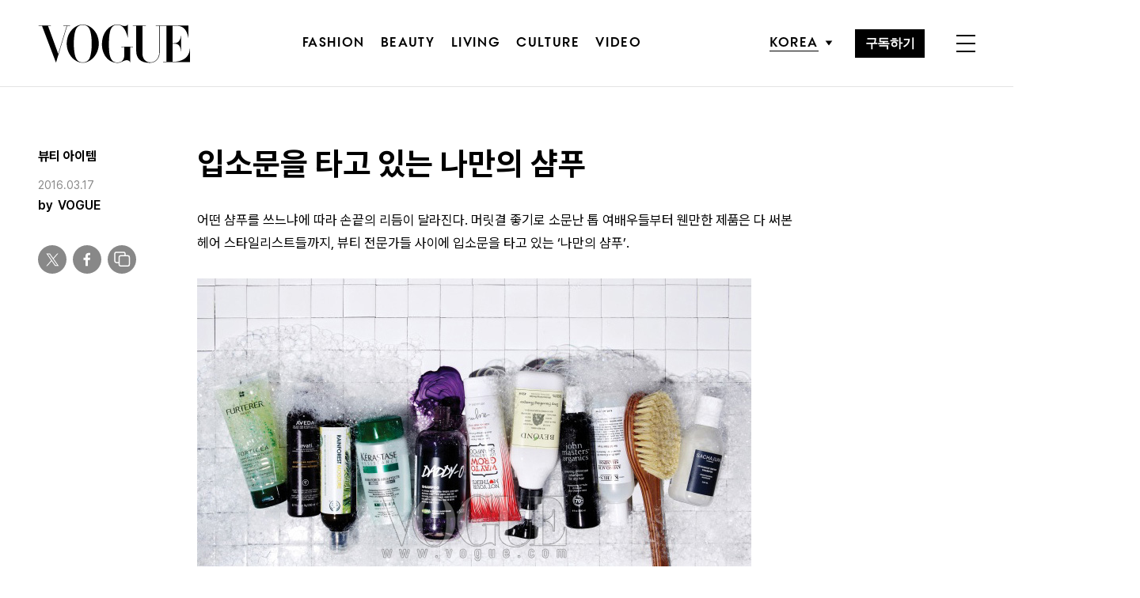

--- FILE ---
content_type: text/html; charset=UTF-8
request_url: https://www.vogue.co.kr/2013/08/16/%EC%9E%85%EC%86%8C%EB%AC%B8%EC%9D%84-%ED%83%80%EA%B3%A0-%EC%9E%88%EB%8A%94-%EB%82%98%EB%A7%8C%EC%9D%98-%EC%83%B4%ED%91%B8/
body_size: 32124
content:
<!DOCTYPE html>
<html lang="ko-KR">

<head>
    <meta charset="UTF-8">
    <meta http-equiv="X-UA-Compatible" content="IE=edge">
	<meta name="viewport" content="width=device-width, initial-scale=1, viewport-fit=cover"/>
    <!--<meta name="viewport" content="width=device-width, initial-scale=1.0, minimum-scale=1.0, maximum-scale=1.0" />-->
    <title>입소문을 타고 있는 나만의 샴푸 | 보그 코리아 (Vogue Korea)</title>
    <meta name='robots' content='max-image-preview:large' />
		
		<link rel="shortcut icon" href="https://img.vogue.co.kr/vogue/common/vogue-favicon.ico?v=0.2" type="image/x-icon">
		<link rel="apple-touch-icon" href="https://img.vogue.co.kr/vogue/common/vogue-apple-touch-favicon.jpg?v=0.2">
		<link rel="apple-touch-icon" sizes="180x180" href="https://img.vogue.co.kr/vogue/common/vogue-apple-touch-favicon.jpg?v=0.2">
			<meta name="robots" content="max-image-preview:large">
		<meta name="description" content="어떤 샴푸를 쓰느냐에 따라 손끝의 리듬이 달라진다. 머릿결 좋기로 소문난 톱 여배우들부터 웬만한 제품은 다 써본 헤어 스타일리스트들까지, 뷰티 전문가들 사이에 입소문을 타고 있는 ‘나만의 샴푸’.">
		<meta property="og:title" content="입소문을 타고 있는 나만의 샴푸">
		<meta property="og:description" content="어떤 샴푸를 쓰느냐에 따라 손끝의 리듬이 달라진다. 머릿결 좋기로 소문난 톱 여배우들부터 웬만한 제품은 다 써본 헤어 스타일리스트들까지, 뷰티 전문가들 사이에 입소문을 타고 있는 ‘나만의 샴푸’.">
		<meta property="og:image" content="https://www.vogue.co.kr/wp_data/vogue/2013/08/style_55547a6520909.jpg?ver=1.0.66">
		<meta property="og:site_name" content="Vogue korea">
		<meta property="og:type" content="article">
		<meta property="og:url" content="https://www.vogue.co.kr/2013/08/16/%ec%9e%85%ec%86%8c%eb%ac%b8%ec%9d%84-%ed%83%80%ea%b3%a0-%ec%9e%88%eb%8a%94-%eb%82%98%eb%a7%8c%ec%9d%98-%ec%83%b4%ed%91%b8/">
		<link rel="alternate" href="https://www.vogue.co.kr/2013/08/16/%ec%9e%85%ec%86%8c%eb%ac%b8%ec%9d%84-%ed%83%80%ea%b3%a0-%ec%9e%88%eb%8a%94-%eb%82%98%eb%a7%8c%ec%9d%98-%ec%83%b4%ed%91%b8/" hreflang="ko-KR" />
		<meta property="article:content_tier" content="free">
		
		<meta property="article:section" content="뷰티 아이템">		<meta property="article:published_time" content="2013-08-16T04:31:44+00:00">
		<meta property="article:modified_time" content="2016-03-17T02:14:31+00:00">
		
		<meta property="article:author" content="VOGUE">		<meta name="twitter:card" content="summary_large_image">
		<meta name="twitter:creator" content="@VogueKorea">
		<meta name="twitter:site" content="@VogueKorea">
		<meta name="twitter:domain" content="https://www.vogue.co.kr">
		<meta name="twitter:title" content="입소문을 타고 있는 나만의 샴푸">
		<meta name="twitter:description" content="어떤 샴푸를 쓰느냐에 따라 손끝의 리듬이 달라진다. 머릿결 좋기로 소문난 톱 여배우들부터 웬만한 제품은 다 써본 헤어 스타일리스트들까지, 뷰티 전문가들 사이에 입소문을 타고 있는 ‘나만의 샴푸’.">
		<meta name="twitter:image" content="https://www.vogue.co.kr/wp_data/vogue/2013/08/style_55547a6520909.jpg?ver=1.0.66">
		
		<meta property="fb:app_id" content="812270538813681">
		<meta property="fb:pages" content="42933792278">

		<!-- doosan -->
		<meta property="ds:syndication" content="">
		<meta property="ds:content_source" content="Web">
		<meta property="ds:term_id" content="48">
		<meta property="ds:ds_meta_editor" content="VOGUE,뷰티 에디터 / 이주현,KANG TAE HOON">
		<meta property="ds:parent_category_str" content="">
		<meta property="ds:child_category_str" content="beauty-item">
		<meta property="ds:p_id" content="22860">
		<meta property="ds:post_type" content="d">
		<meta property="ds:category_number" content=",48">
		<meta property="ds:tags" content="">

		

		<link rel='dns-prefetch' href='//vjs.zencdn.net' />
<link rel='dns-prefetch' href='//player.vimeo.com' />
<link rel='dns-prefetch' href='//img.vogue.co.kr' />
<link rel='stylesheet' id='vimeo-for-wordpress-public-css' href='https://www.vogue.co.kr/wp-content/plugins/vimeo/build/style-index.css?ver=1.1.2' type='text/css' media='all' />
<link rel='stylesheet' id='wp-block-library-css' href='https://www.vogue.co.kr/wp-includes/css/dist/block-library/style.min.css?ver=6.1.1' type='text/css' media='all' />
<link rel='stylesheet' id='classic-theme-styles-css' href='https://www.vogue.co.kr/wp-includes/css/classic-themes.min.css?ver=1' type='text/css' media='all' />
<style id='global-styles-inline-css' type='text/css'>
body{--wp--preset--color--black: #000000;--wp--preset--color--cyan-bluish-gray: #abb8c3;--wp--preset--color--white: #ffffff;--wp--preset--color--pale-pink: #f78da7;--wp--preset--color--vivid-red: #cf2e2e;--wp--preset--color--luminous-vivid-orange: #ff6900;--wp--preset--color--luminous-vivid-amber: #fcb900;--wp--preset--color--light-green-cyan: #7bdcb5;--wp--preset--color--vivid-green-cyan: #00d084;--wp--preset--color--pale-cyan-blue: #8ed1fc;--wp--preset--color--vivid-cyan-blue: #0693e3;--wp--preset--color--vivid-purple: #9b51e0;--wp--preset--gradient--vivid-cyan-blue-to-vivid-purple: linear-gradient(135deg,rgba(6,147,227,1) 0%,rgb(155,81,224) 100%);--wp--preset--gradient--light-green-cyan-to-vivid-green-cyan: linear-gradient(135deg,rgb(122,220,180) 0%,rgb(0,208,130) 100%);--wp--preset--gradient--luminous-vivid-amber-to-luminous-vivid-orange: linear-gradient(135deg,rgba(252,185,0,1) 0%,rgba(255,105,0,1) 100%);--wp--preset--gradient--luminous-vivid-orange-to-vivid-red: linear-gradient(135deg,rgba(255,105,0,1) 0%,rgb(207,46,46) 100%);--wp--preset--gradient--very-light-gray-to-cyan-bluish-gray: linear-gradient(135deg,rgb(238,238,238) 0%,rgb(169,184,195) 100%);--wp--preset--gradient--cool-to-warm-spectrum: linear-gradient(135deg,rgb(74,234,220) 0%,rgb(151,120,209) 20%,rgb(207,42,186) 40%,rgb(238,44,130) 60%,rgb(251,105,98) 80%,rgb(254,248,76) 100%);--wp--preset--gradient--blush-light-purple: linear-gradient(135deg,rgb(255,206,236) 0%,rgb(152,150,240) 100%);--wp--preset--gradient--blush-bordeaux: linear-gradient(135deg,rgb(254,205,165) 0%,rgb(254,45,45) 50%,rgb(107,0,62) 100%);--wp--preset--gradient--luminous-dusk: linear-gradient(135deg,rgb(255,203,112) 0%,rgb(199,81,192) 50%,rgb(65,88,208) 100%);--wp--preset--gradient--pale-ocean: linear-gradient(135deg,rgb(255,245,203) 0%,rgb(182,227,212) 50%,rgb(51,167,181) 100%);--wp--preset--gradient--electric-grass: linear-gradient(135deg,rgb(202,248,128) 0%,rgb(113,206,126) 100%);--wp--preset--gradient--midnight: linear-gradient(135deg,rgb(2,3,129) 0%,rgb(40,116,252) 100%);--wp--preset--duotone--dark-grayscale: url('#wp-duotone-dark-grayscale');--wp--preset--duotone--grayscale: url('#wp-duotone-grayscale');--wp--preset--duotone--purple-yellow: url('#wp-duotone-purple-yellow');--wp--preset--duotone--blue-red: url('#wp-duotone-blue-red');--wp--preset--duotone--midnight: url('#wp-duotone-midnight');--wp--preset--duotone--magenta-yellow: url('#wp-duotone-magenta-yellow');--wp--preset--duotone--purple-green: url('#wp-duotone-purple-green');--wp--preset--duotone--blue-orange: url('#wp-duotone-blue-orange');--wp--preset--font-size--small: 13px;--wp--preset--font-size--medium: 20px;--wp--preset--font-size--large: 36px;--wp--preset--font-size--x-large: 42px;--wp--preset--spacing--20: 0.44rem;--wp--preset--spacing--30: 0.67rem;--wp--preset--spacing--40: 1rem;--wp--preset--spacing--50: 1.5rem;--wp--preset--spacing--60: 2.25rem;--wp--preset--spacing--70: 3.38rem;--wp--preset--spacing--80: 5.06rem;}:where(.is-layout-flex){gap: 0.5em;}body .is-layout-flow > .alignleft{float: left;margin-inline-start: 0;margin-inline-end: 2em;}body .is-layout-flow > .alignright{float: right;margin-inline-start: 2em;margin-inline-end: 0;}body .is-layout-flow > .aligncenter{margin-left: auto !important;margin-right: auto !important;}body .is-layout-constrained > .alignleft{float: left;margin-inline-start: 0;margin-inline-end: 2em;}body .is-layout-constrained > .alignright{float: right;margin-inline-start: 2em;margin-inline-end: 0;}body .is-layout-constrained > .aligncenter{margin-left: auto !important;margin-right: auto !important;}body .is-layout-constrained > :where(:not(.alignleft):not(.alignright):not(.alignfull)){max-width: var(--wp--style--global--content-size);margin-left: auto !important;margin-right: auto !important;}body .is-layout-constrained > .alignwide{max-width: var(--wp--style--global--wide-size);}body .is-layout-flex{display: flex;}body .is-layout-flex{flex-wrap: wrap;align-items: center;}body .is-layout-flex > *{margin: 0;}:where(.wp-block-columns.is-layout-flex){gap: 2em;}.has-black-color{color: var(--wp--preset--color--black) !important;}.has-cyan-bluish-gray-color{color: var(--wp--preset--color--cyan-bluish-gray) !important;}.has-white-color{color: var(--wp--preset--color--white) !important;}.has-pale-pink-color{color: var(--wp--preset--color--pale-pink) !important;}.has-vivid-red-color{color: var(--wp--preset--color--vivid-red) !important;}.has-luminous-vivid-orange-color{color: var(--wp--preset--color--luminous-vivid-orange) !important;}.has-luminous-vivid-amber-color{color: var(--wp--preset--color--luminous-vivid-amber) !important;}.has-light-green-cyan-color{color: var(--wp--preset--color--light-green-cyan) !important;}.has-vivid-green-cyan-color{color: var(--wp--preset--color--vivid-green-cyan) !important;}.has-pale-cyan-blue-color{color: var(--wp--preset--color--pale-cyan-blue) !important;}.has-vivid-cyan-blue-color{color: var(--wp--preset--color--vivid-cyan-blue) !important;}.has-vivid-purple-color{color: var(--wp--preset--color--vivid-purple) !important;}.has-black-background-color{background-color: var(--wp--preset--color--black) !important;}.has-cyan-bluish-gray-background-color{background-color: var(--wp--preset--color--cyan-bluish-gray) !important;}.has-white-background-color{background-color: var(--wp--preset--color--white) !important;}.has-pale-pink-background-color{background-color: var(--wp--preset--color--pale-pink) !important;}.has-vivid-red-background-color{background-color: var(--wp--preset--color--vivid-red) !important;}.has-luminous-vivid-orange-background-color{background-color: var(--wp--preset--color--luminous-vivid-orange) !important;}.has-luminous-vivid-amber-background-color{background-color: var(--wp--preset--color--luminous-vivid-amber) !important;}.has-light-green-cyan-background-color{background-color: var(--wp--preset--color--light-green-cyan) !important;}.has-vivid-green-cyan-background-color{background-color: var(--wp--preset--color--vivid-green-cyan) !important;}.has-pale-cyan-blue-background-color{background-color: var(--wp--preset--color--pale-cyan-blue) !important;}.has-vivid-cyan-blue-background-color{background-color: var(--wp--preset--color--vivid-cyan-blue) !important;}.has-vivid-purple-background-color{background-color: var(--wp--preset--color--vivid-purple) !important;}.has-black-border-color{border-color: var(--wp--preset--color--black) !important;}.has-cyan-bluish-gray-border-color{border-color: var(--wp--preset--color--cyan-bluish-gray) !important;}.has-white-border-color{border-color: var(--wp--preset--color--white) !important;}.has-pale-pink-border-color{border-color: var(--wp--preset--color--pale-pink) !important;}.has-vivid-red-border-color{border-color: var(--wp--preset--color--vivid-red) !important;}.has-luminous-vivid-orange-border-color{border-color: var(--wp--preset--color--luminous-vivid-orange) !important;}.has-luminous-vivid-amber-border-color{border-color: var(--wp--preset--color--luminous-vivid-amber) !important;}.has-light-green-cyan-border-color{border-color: var(--wp--preset--color--light-green-cyan) !important;}.has-vivid-green-cyan-border-color{border-color: var(--wp--preset--color--vivid-green-cyan) !important;}.has-pale-cyan-blue-border-color{border-color: var(--wp--preset--color--pale-cyan-blue) !important;}.has-vivid-cyan-blue-border-color{border-color: var(--wp--preset--color--vivid-cyan-blue) !important;}.has-vivid-purple-border-color{border-color: var(--wp--preset--color--vivid-purple) !important;}.has-vivid-cyan-blue-to-vivid-purple-gradient-background{background: var(--wp--preset--gradient--vivid-cyan-blue-to-vivid-purple) !important;}.has-light-green-cyan-to-vivid-green-cyan-gradient-background{background: var(--wp--preset--gradient--light-green-cyan-to-vivid-green-cyan) !important;}.has-luminous-vivid-amber-to-luminous-vivid-orange-gradient-background{background: var(--wp--preset--gradient--luminous-vivid-amber-to-luminous-vivid-orange) !important;}.has-luminous-vivid-orange-to-vivid-red-gradient-background{background: var(--wp--preset--gradient--luminous-vivid-orange-to-vivid-red) !important;}.has-very-light-gray-to-cyan-bluish-gray-gradient-background{background: var(--wp--preset--gradient--very-light-gray-to-cyan-bluish-gray) !important;}.has-cool-to-warm-spectrum-gradient-background{background: var(--wp--preset--gradient--cool-to-warm-spectrum) !important;}.has-blush-light-purple-gradient-background{background: var(--wp--preset--gradient--blush-light-purple) !important;}.has-blush-bordeaux-gradient-background{background: var(--wp--preset--gradient--blush-bordeaux) !important;}.has-luminous-dusk-gradient-background{background: var(--wp--preset--gradient--luminous-dusk) !important;}.has-pale-ocean-gradient-background{background: var(--wp--preset--gradient--pale-ocean) !important;}.has-electric-grass-gradient-background{background: var(--wp--preset--gradient--electric-grass) !important;}.has-midnight-gradient-background{background: var(--wp--preset--gradient--midnight) !important;}.has-small-font-size{font-size: var(--wp--preset--font-size--small) !important;}.has-medium-font-size{font-size: var(--wp--preset--font-size--medium) !important;}.has-large-font-size{font-size: var(--wp--preset--font-size--large) !important;}.has-x-large-font-size{font-size: var(--wp--preset--font-size--x-large) !important;}
.wp-block-navigation a:where(:not(.wp-element-button)){color: inherit;}
:where(.wp-block-columns.is-layout-flex){gap: 2em;}
.wp-block-pullquote{font-size: 1.5em;line-height: 1.6;}
</style>
<link rel='stylesheet' id='dsmgn-style-css' href='https://www.vogue.co.kr/wp-content/themes/vogue/assets/css/dsmgn.css?ver=1.0.77' type='text/css' media='all' />
<link rel='stylesheet' id='theme-css-normalize-css' href='https://www.vogue.co.kr/wp-content/themes/vogue/assets/css/normalize.css?ver=6.1.1' type='text/css' media='all' />
<link rel='stylesheet' id='theme-css-style-css' href='https://www.vogue.co.kr/wp-content/themes/vogue/assets/css/style.css?ver=1.0.77' type='text/css' media='all' />
<link rel='stylesheet' id='theme-css-extend-style-css' href='https://www.vogue.co.kr/wp-content/themes/vogue/assets/css/extend.a.css?ver=6.1.1' type='text/css' media='all' />
<link rel='stylesheet' id='videoJS-style-css' href='https://vjs.zencdn.net/8.10.0/video-js.css?ver=1.0.77' type='text/css' media='all' />
<link rel='stylesheet' id='custom-css-css' href='https://img.vogue.co.kr/pretendard-1.3.9/dist/web/variable/pretendardvariable-dynamic-subset.min.css?ver=1.0.77' type='text/css' media='all' />
<script type='text/javascript' src='https://www.vogue.co.kr/wp-content/themes/vogue/assets/js/jquery-3.3.1.min.js?ver=6.1.1' id='theme-js-jquery-js'></script>
<script type='text/javascript' src='https://www.vogue.co.kr/wp-content/themes/vogue/js/func.js?ver=1.0.77' id='func-js'></script>
<script type='text/javascript' src='https://player.vimeo.com/api/player.js?ver=1.1.2' id='vimeo-for-wordpress-player-js'></script>
<link rel="canonical" href="https://www.vogue.co.kr/2013/08/16/%ec%9e%85%ec%86%8c%eb%ac%b8%ec%9d%84-%ed%83%80%ea%b3%a0-%ec%9e%88%eb%8a%94-%eb%82%98%eb%a7%8c%ec%9d%98-%ec%83%b4%ed%91%b8/" />
<link rel='shortlink' href='https://www.vogue.co.kr/?p=22860' />

<script type="application/ld+json">{"@context":"http://schema.org","@type":"NewsArticle","articleBody":"어떤 샴푸를 쓰느냐에 따라 손끝의 리듬이 달라진다. 머릿결 좋기로 소문난 톱 여배우들부터 웬만한 제품은 다 써본 헤어 스타일리스트들까지, 뷰티 전문가들 사이에 입소문을 타고 있는 ‘나만의 샴푸’.천사 머리 위에 달린 하얀 고리, ‘엔젤링’이 중요한 건 비단 맥주만이 아니다. 좋은 머릿결의 기준 역시 햇빛에 비춰 보았을 때 뒤통수를 중심으로 동그란 원, ‘엔젤링’이 있고 없음으로 판가름할 수 있다. 내 머리는 애석하게도 엔젤링을 잃은 지 오래. 타고난 모발이 원래 가늘고 힘이 없는데다 세 달에 한 번 펌은 기본, 여름철 라이트 브라운 염색을 ‘연중행사’로 하다 보니, 언제부턴가 미용실에 갈 때면 ‘지금 당장 펌(혹은 염색)은 무리’라는 경고가 인사말처럼 익숙해졌고, 단골 헤어 스타일리스트가 머리를 빗어 내리는 순간 머리통이 뒤로 넘어가며 전해지는 고통마저 웃어넘길 수 있는 지경이 됐다. 이렇듯 끔찍한 해프닝은 여행지에서도 마찬가지. 호텔 비치용 샴푸만으로는 ‘머털도사’ 혹은 ‘해그리드’로 변신하기 일쑤여서 린스 한 통을 들이부어야만 했다. 그런 문제성 모발에 ‘한 줄기 빛’이 내려온 건 불과 세 달 전, 비욘드 ‘딥 스무딩 샴푸’를 만나고부터다. 제품 사용 이후 눈에 띄는 변화는 빗질이 수월해졌다는 점. 수분 함량이 높은 오트, 허니, 올리브 추출물로 이뤄져서인지 푸석푸석한 머리카락이 차분해지고 하루 종일 은은히 퍼지는 화이트 머스크 향까지, 그야말로 ‘유레카!’를 외칠 만한 제품이었다. 그만큼 제대로 된 샴푸 선택은 모발, 두피 건강은 물론, 다음날 아침 스타일링에까지 지대한 영향을 미친다는 말씀. 이 참에 피부만큼이나 모발 관리에 열심인 셀러브리티들은 그들의 찰랑거리는 머리를 위해 어떤 샴푸를 쓰고 있는지 알아봤다.배두나는 뷰티 기자 못지않은 까다로운 샴푸 선택 기준이 있음을 고백했다. 그녀의 깐깐한 체크리스트를 통과한 최종 합격자은 키엘의 ‘아미노 애시드 샴푸’! “샴푸 하나만으로 머릿결이 찰랑찰랑해지고 반나절이 지나도 기름지지 않아 만족스러워요. 또 은은하고 달콤한 코코넛 향은 샤워 내내 연신 코를 킁킁대도록 만드는 묘한 중독성이 있죠.” 연예인 협찬을 일절 진행하지 않는데도 러쉬의 진가를 대번에 알아보고 단골 고객이 된 이는 고현정. ‘대디 오’라는 이름보다 ‘고현정 샴푸’로 잘 알려진 이 보랏빛 샴푸는 이제 욕실의 필수품이 됐단다. ‘신비로운 보랏빛 샴푸에는 제비꽃과 레몬이 환상적으로 조합돼 있어 금발이나 밝은 색 머리카락을 지닌 분들의 열렬한 사랑을 받는답니다. 물론 흑발이나 갈색 머리에도 향기와 부드러움을 전해드려요!’ ‘대디 오’ 라벨에 쓰여진 문구에서 왜 고현정이 이 샴푸를 선택했는지 짐작할 수 있다. 염색을 즐기는 2NE1 박봄은 살롱 전용 브랜드 아윤채의 열성 팬. “평소 염색을 자주 하는 편이라 매일 쓰는 샴푸는 염색으로 민감해진 두피를 다독여줄 두피 전용 제품이어야만 해요. 수많은 시행착오 끝에 ‘스칼프 퓨어니스 클레이 샴푸’로 정착했고, 이 제품을 사용한 후론 잦은 염색 시술에도 두피 상태는 늘 ‘맑음’이죠.” 한편 고소영, 장동건의 데일리 샴푸는 존 마스터스 오가닉의 ‘이브닝 프림로즈 샴푸’. 올 초 SSG에도 입점되어 이곳을 자주 찾는 ‘장고 커플’을 비롯, 이영애(그녀는 무향 제품 ‘베어 언센티드 샴푸’를 선호한다고!), 김민희, 김나영 등 수많은 셀럽들의 러브콜을 받고 있다. 그렇다면 뷰티 스페셜리스트들은 매일 어떤 샴푸로 머리를 감을까? 헤어 스타일리스트 김승원은 르네 휘테르 ‘아스테라’를 평소 사용하고, 종일 모자를 쓴 날엔 ‘포티샤’로 딥 클렌징한다고 말한다.헤어 스타일리스트 김정한은 사샤후안 ‘스칼프 샴푸’와 ‘인텐시브 리페어 샴푸’를 추천했다. “건강한 모발은 건강한 두피에서 나온다고들 하죠. 사샤후안으로 관리하면서부터 가려움이 줄고 머리 숱은 풍성해졌습니다.” 메이크업 아티스트 정샘물 원장이 언급한 ‘인바티™ 엑스폴리에이팅 샴푸’와 라뷰티코아 정영석 원장이 추천한 케라스타즈 ‘포스 아키텍트’ 모두 두피 전용 샴푸. 또한 헤어 스타일리스트 권영은이 추천한 낫유어마더스 ‘웨이 투 그로우 롱&#038;스트롱 샴푸’는 모발 성장을 촉진하는 패스트 샴푸로, 앞머리를 빨리 기르고 싶을 때 효과가 있단다. 잠들기 전 샤워하는 ‘올빼미족’이라면 다음날 물만 발라도 스타일링이 살아나는 마법의 제품이 필요한 법.&lt;보그 코리아&gt; 뷰티 디렉터가 귀띔하는 제품은 프레쉬 ‘소이 샴푸’. 단, 구입을 원한다면 조금 서두르는 게 좋을 듯. 현재 매장에 있는 제품이 소진되면 더 이상 판매하지 않을, 단종 품목이다. 자, 이쯤 되면 ‘아름다운 스타일링=좋은 샴푸’라는 뷰티 공식에 고개가 끄덕여지는가? 옛날 여인네들이 그랬듯 청포물에 머리를 감지 않아도, 여배우 J양처럼 프랑스산 미네랄 생수로 머리를 헹구지 않아도, 매끈거리는 머리를 유지하려면 자신의 머릿결 상태에 어울리는 좋은 샴푸를 선택해야 한다. 실례지만, 지금 어떤 샴푸 쓰세요?","isBasedOn":"https://www.vogue.co.kr/2013/08/16/%ec%9e%85%ec%86%8c%eb%ac%b8%ec%9d%84-%ed%83%80%ea%b3%a0-%ec%9e%88%eb%8a%94-%eb%82%98%eb%a7%8c%ec%9d%98-%ec%83%b4%ed%91%b8/","articleSection":"뷰티 아이템","author":[{"@type":"person","name":"VOGUE","sameAs":"http:\/\/www.vogue.co.kr\/author\/VOGUE"}],"dateModified":"2016-03-17T02:14:31+00:00","datePublished":"2013-08-16T04:31:44+00:00","headline":"입소문을 타고 있는 나만의 샴푸","image":["https://img.vogue.co.kr/vogue/2013/08/style_55547a6520909-500x364.jpg","https://img.vogue.co.kr/vogue/2013/08/style_55547a6520909-500x260.jpg","https://img.vogue.co.kr/vogue/2013/08/style_55547a6520909.jpg","https://img.vogue.co.kr/vogue/2013/08/style_55547a6520909.jpg","https://img.vogue.co.kr/vogue/2013/08/style_55547a6520909.jpg","https://img.vogue.co.kr/vogue/2013/08/style_55547a6520909.jpg","https://img.vogue.co.kr/vogue/2013/08/style_55547a6520909.jpg","https://img.vogue.co.kr/vogue/2013/08/style_55547a6520909.jpg","https://img.vogue.co.kr/vogue/2013/08/style_55547a6520909.jpg","https://img.vogue.co.kr/vogue/2013/08/style_55547a6520909.jpg","https://img.vogue.co.kr/vogue/2013/08/style_55547a6520909.jpg"],"keywords":[],"thumbnailUrl":"https://img.vogue.co.kr/vogue/2013/08/style_55547a6520909.jpg","url":"https://www.vogue.co.kr/2013/08/16/%ec%9e%85%ec%86%8c%eb%ac%b8%ec%9d%84-%ed%83%80%ea%b3%a0-%ec%9e%88%eb%8a%94-%eb%82%98%eb%a7%8c%ec%9d%98-%ec%83%b4%ed%91%b8/","isPartOf":{"@type":"CreativeWork","name":"Vogue Korea","isAccessibleForFree":"true"},"alternativeHeadline":"%EC%9E%85%EC%86%8C%EB%AC%B8%EC%9D%84+%ED%83%80%EA%B3%A0+%EC%9E%88%EB%8A%94+%EB%82%98%EB%A7%8C%EC%9D%98+%EC%83%B4%ED%91%B8","description":"어떤 샴푸를 쓰느냐에 따라 손끝의 리듬이 달라진다. 머릿결 좋기로 소문난 톱 여배우들부터 웬만한 제품은 다 써본 헤어 스타일리스트들까지, 뷰티 전문가들 사이에 입소문을 타고 있는 ‘나만의 샴푸’. 천사 머리 위에 달린 하얀 고리, ‘엔젤링’이 중요한 건 비단 맥주만이 아니다. 좋은 머릿결의 기준 역시 햇빛에 비춰 보았을 때 뒤통수를 중심으로 동그란 원, ‘엔젤링’이 있고 없음으로 판가름할 수 ","mainEntityOfPage":{"@type":"WebPage","@id":"https://www.vogue.co.kr/2013/08/16/%ec%9e%85%ec%86%8c%eb%ac%b8%ec%9d%84-%ed%83%80%ea%b3%a0-%ec%9e%88%eb%8a%94-%eb%82%98%eb%a7%8c%ec%9d%98-%ec%83%b4%ed%91%b8/" },"publisher":{"@context":"https://schema.org", "@type":"Organization", "name":"Vogue Korea","logo":{"@type":"ImageObject", "url":"https://www.vogue.co.kr/wp-content/themes/vogue/assets/images/logo.svg", "width":"270px", "height":"70px"},"url":"https://www.vogue.co.kr"}}</script><noscript><style>.lazyload[data-src]{display:none !important;}</style></noscript><style>.lazyload{background-image:none !important;}.lazyload:before{background-image:none !important;}</style>
<script type="text/javascript">var wpjx_ajaxurl = "https://www.vogue.co.kr/wp-admin/admin-ajax.php";</script>
<!-- Global site tag (gtag.js) - Google Analytics -->
<script async src="https://www.googletagmanager.com/gtag/js?id=G-L219REP3VE"></script>
<script>
  window.dataLayer = window.dataLayer || [];
  function gtag(){dataLayer.push(arguments);}
  gtag('js', new Date());

var ds_meta_editor = jQuery('meta[property="ds:ds_meta_editor"]').attr('content');
if(ds_meta_editor != undefined){
	dimension1 = ds_meta_editor;
}

if (dimension1 == ''){
	dimension1 = '이름없음';
}

if(typeof postID == "undefined") {
	postID = jQuery('meta[property="ds:p_id"]').attr('content');
}
var document_h = jQuery('body').height();

var published_time = "";
if(typeof jQuery('meta[property="article:published_time"]').attr('content') != 'undefined') {
	published_time = jQuery('meta[property="article:published_time"]').attr('content').substring(0,10).replace(/-/gi,'/');
}

var ds_parent_category = "";
if(typeof jQuery('meta[property="ds:parent_category_str"]').attr('content') != 'undefined') {
	ds_parent_category = jQuery('meta[property="ds:parent_category_str"]').attr('content');
};

var ds_child_category = "";
if(typeof jQuery('meta[property="ds:child_category_str"]').attr('content') != 'undefined') {
	ds_child_category = jQuery('meta[property="ds:child_category_str"]').attr('content');
};

if(ds_parent_category == "") {
	ds_parent_category = "empty_value";
}
if(ds_child_category == "") {
	ds_child_category = "empty_value";
}

var ds_tags = "";
if(typeof jQuery('meta[property="ds:tags"]').attr('content') != 'undefined') {
	ds_tags = jQuery('meta[property="ds:tags"]').attr('content');
};

var dimension1 = "";
var dimension2 = postID;
var dimension3 = "";
var dimension4 = "";
var dimension5	= jQuery('meta[property="ds:content_source"]').attr('content');
var dimension6 = ds_parent_category;
var dimension7 = ds_child_category;
var dimension8 = jQuery('meta[property="article:author"]').attr('content');
var dimension9 = published_time;
var dimension10	= jQuery('meta[property="ds:syndication"]').attr('content');
var dimension11	= jQuery('meta[property="ds:tags"]').attr('content');

gtag('config', 'G-L219REP3VE', {
	'dimension1': dimension1,
	'dimension2': dimension2,
	'dimension3': dimension3,
	'dimension4': dimension4,
	'dimension5': dimension5,
	'dimension6': dimension6,
	'dimension7': dimension7,
	'dimension8': dimension8,
	'dimension9': dimension9,
	'dimension10': dimension10,
	'dimension11': dimension11
});

//gTag_event_send('page-view', '', '', '');

function gTag_event_send(event_name, event_category, event_label, event_idx) {
	let event_keyword = '';
	if(event_category == 'view_recommend' || event_category == 'imp_view_recommend' ) {
		rCnt = dsm_getCookie( 'dsmgn_rType2' );
		if(rCnt == 0) {
			event_keyword = 'A';
		} else if (rCnt == 1) {
			event_keyword = 'B';
		}
	}
	//event_keyword
	gtag('event', event_name, {
		'event_category': event_category,
		'event_label': event_label,
		'event_idx': event_idx,
		'event_keyword': event_keyword,
		'dimension1': dimension1,
		'dimension2': dimension2,
		'dimension3': dimension3,
		'dimension4': dimension4,
		'dimension5': dimension5,
		'dimension6': dimension6,
		'dimension7': dimension7,
		'dimension8': dimension8,
		'dimension9': dimension9,
		'dimension10': dimension10,
		'dimension11': dimension11
	});
}

jQuery(document).ready(function(){

	//GA Click Log
	$("a").on("click", function() {
		var label, slot = "";
		var idx = 0;

		/* NAV */
		//NAV Btn
		if($(this).parents(".navbar").length > 0) {
			send_f = true;
			idx = $(this).parent().index();
			label = $(this).text();
			slot = 'header_nav';
		}

		//NAV GNB Btn
		if($(this).parents(".menu_list").length > 0) {
			if($(this).parents(".sub-menu").length > 0) {
				slot = 'header_gnb_nav_sub';
			} else {
				slot = 'header_gnb_nav';
			}
			idx = $(this).parent().index();
			label = $(this).text();
		}

		//NAV GNB Btn
		if($(this).parents(".link_group").length > 0) {
			idx = 0;
			slot = 'header_gnb_nav';
			label = $(this).text();
		}

		//NAV side_nav
		if($(this).parents(".side_nav").length > 0) {
			if($(this).parents(".lang_sel").length > 0) {
				slot = 'header_side_nav_lang';
				idx = $(this).parent().index();
			} else {
				slot = 'header_side_nav_subscribe';
				idx = 0;
			}
			label = $(this).text();
		}

		/* VIEW */
		// View 본문 내 링크
		if($(this).parents("p").length > 0) {
			idx = 0;
			label = $(this).text();
			slot = 'view_a_link';
		}

		//View 좌측 상단 "by 에디터"
		if($(this).parents(".author").length > 0) {
			label = $(this).text();
			slot = 'view_author';
			idx = 0;
		}

		//View 좌측 상단 "category"
		if($(this).parents(".category").length > 0) {
			label = $(this).text();
			slot = 'view_category';
			idx = 0;
		}

		// View 하단 "태그"
		if($(this).parents(".tag_list").length > 0) {
			idx = $(this).parent().index();
			label = $(this).text();
			slot = 'view_info_area_tag';
		}

		// View 하단 "최신기사"
		if($(this).parents(".recently_list").length > 0) {
			idx = $(this).parent().index();
			label = $(this).find('.s_tit').text();
			slot = $(this).parent().attr("slot");
		}
		
		// View 하단 추천 기사들 & 메인페이지 추천 기사들
		if($(this).parents(".post_list").length > 0) {
			idx = $(this).parent().index();
			label = $(this).find('.s_tit').text();
			slot = $(this).parent().attr("slot");
		}		

		// View 관련기사
		if($(this).parents(".relate_group").length > 0) {
			idx = $(this).parent().index();
			label = $(this).find('h3').text();
			slot = $(this).parent().attr("slot");
		}

		// shopping btn
		if($(this).parents(".shopping_list ").length > 0) {
			idx = 0;
			label = $(this).attr("data-name");
			slot = $(this).parent().attr("slot");
		}

		// view wp-block-button
		if($(this).parents(".wp-block-button").length > 0) {
			idx = 0;
			label = $(this).text();
			slot = 'view_block_button';
		}

		/* MAIN */
		// Main PPL
		if($(this).parents(".section_spot").length > 0) {
			idx = 0;
			label = $(this).find('h2').text();
			slot = "main_ppl";
		}

		// Main Stiky
		if($(this).parents(".ma_highlight ").length > 0) {
			idx = 0;
			label = $(this).find('h3').text();
			slot = $(this).parent().attr("slot");
		}

		// li list_highlight
		if($(this).parents(".list_highlight ").length > 0) {
			idx = 0;
			label = $(this).find('h3').text();
			slot = $(this).parent().attr("slot");
		}

		// PeopleNow Main & View
		if($(this).parents(".origin-slider").length > 0) {
			idx = 0;
			label = $(this).find('h3').text();
			slot = $(this).parent().attr("slot");
		}
		

		if(slot != "") {
			gTag_event_send('click', slot, label, idx);
			eLogs_send('item_click', '', '', idx, label, 1, slot, postID, 'VO');
		}
	}); // End on Click


	//GA Click Log
	$(".share_btn").on("click", function() {
		var id_value = $(this).attr("id");
		if($(this).hasClass("share_bot")) {
			id_value = id_value + "_bot";
		}

		idx = 0;
		label = id_value;
		slot = 'view_share_btn';
		
		gTag_event_send('click', slot, label, idx);
		eLogs_send('item_click', '', '', idx, label, 1, slot, postID, 'VO');
	});


	// eLogs
	eLogs_category = '';
	if(ds_parent_category != 'empty_value') {
		eLogs_category = ds_parent_category;
		if(ds_child_category != 'empty_value') {
			eLogs_category += ',' + ds_child_category;
		}
	} else {
		if(ds_child_category != 'empty_value') {
			eLogs_category = ds_child_category;
		}
	}

	if ($('body').hasClass('home')) {
		eLogs_category = "main";
	}

	eLogs_send('pv', '', '', eLogs_category, document.title, 0, '', postID, 'VO');


}); // Document Ready ENd


</script>
<!-- Google tag (gtag.js) -->

<script async src="https://www.googletagmanager.com/gtag/js?id=UA-71723833-1"></script>
<script>
  window.dataLayer = window.dataLayer || [];
  function gtag(){dataLayer.push(arguments);}
  gtag('js', new Date());

  gtag('config', 'UA-71723833-1', {
	'dimension1': dimension1,
	'dimension2': dimension2,
	'dimension3': dimension3,
	'dimension4': dimension4,
	'dimension5': dimension5,
	'dimension6': dimension6,
	'dimension7': dimension7,
	'dimension8': dimension8,
	'dimension9': dimension9,
	'dimension10': dimension10,
	'dimension11': dimension11
  });
</script>

<script>


function eLogs_send(category, action, label, value, kw, click, slot, number, from)
{
	var api = "/reciveLogs.php";
	var rf = encodeURIComponent(document.referrer);
	var href = encodeURIComponent(document.location.href);
	var rndTime = (Math.floor(Math.random() * 10000000) + 1);
	var tmp_image = new Image();
	var img_url = api + "?rnd="+rndTime
	img_url += "&category="+category;
	img_url += "&action="+action;
	img_url += "&label="+label;
	img_url += "&value="+value;
	img_url += "&click="+click;
	img_url += "&slot="+slot;
	img_url += "&number="+number;
	img_url += "&from="+from;
	img_url += "&now_url="+href;
	img_url += "&referer="+rf;
	img_url += "&kw="+kw;

	img_url = img_url.substr(0,3000);
	tmp_image.src = img_url;
}
</script>


<script>

// Facebook Pixel Code
!function(f,b,e,v,n,t,s){if(f.fbq)return;n=f.fbq=function(){n.callMethod?
n.callMethod.apply(n,arguments):n.queue.push(arguments)};if(!f._fbq)f._fbq=n;
n.push=n;n.loaded=!0;n.version='2.0';n.queue=[];t=b.createElement(e);t.async=!0;
t.src=v;s=b.getElementsByTagName(e)[0];s.parentNode.insertBefore(t,s)}(window,
document,'script','//connect.facebook.net/en_US/fbevents.js');
if (typeof fbq_name == 'undefined'){
	fbq_name = 'main';
}
fbq('init', '258586225745525');
fbq('track', 'PageView');
if(ds_parent_category != "") {
	fbq('trackCustom', ds_parent_category+'_Category', {category: ds_parent_category});
}

</script>

<!-- Naver Analytics -->
<script type="text/javascript" src="//wcs.naver.net/wcslog.js"></script>
<script type="text/javascript">
if(!wcs_add) var wcs_add = {};
wcs_add["wa"] = "aa377dd5b01fb8";
if(window.wcs) {
  wcs_do();
}
</script>
<!-- //Naver Analytics -->

<!-- MS Clarity 23.03.23 -->
<script type="text/javascript">
    (function(c,l,a,r,i,t,y){
        c[a]=c[a]||function(){(c[a].q=c[a].q||[]).push(arguments)};
        t=l.createElement(r);t.async=1;t.src="https://www.clarity.ms/tag/"+i;
        y=l.getElementsByTagName(r)[0];y.parentNode.insertBefore(t,y);
    })(window, document, "clarity", "script", "g7sno6tyip");
</script>
<!-- /MS Clarity -->


<!-- Google Tag Manager -->
<script>(function(w,d,s,l,i){w[l]=w[l]||[];w[l].push({'gtm.start':
new Date().getTime(),event:'gtm.js'});var f=d.getElementsByTagName(s)[0],
j=d.createElement(s),dl=l!='dataLayer'?'&l='+l:'';j.async=true;j.src=
'https://www.googletagmanager.com/gtm.js?id='+i+dl;f.parentNode.insertBefore(j,f);
})(window,document,'script','dataLayer','GTM-TN45NB');</script>
<!-- End Google Tag Manager --><!-- 2021.04.06 Google Ads 리마케팅 소스 추가-->
<!-- Global site tag (gtag.js) - Google Ads: 791161826 -->
<script async src="https://www.googletagmanager.com/gtag/js?id=AW-791161826"></script>
<script>
  window.dataLayer = window.dataLayer || [];
  function gtag(){dataLayer.push(arguments);}
  gtag('js', new Date());
  gtag('config', 'AW-791161826');
	var ds_parent_category = "";
	if(typeof jQuery('meta[property="ds:parent_category_str"]').attr('content') != 'undefined') {
		ds_parent_category = jQuery('meta[property="ds:parent_category_str"]').attr('content');
	};

	var ds_child_category = "";
	if(typeof jQuery('meta[property="ds:child_category_str"]').attr('content') != 'undefined') {
		ds_child_category = jQuery('meta[property="ds:child_category_str"]').attr('content');
	};

  gtag('event', 'page_view', {'send_to': 'AW-791161826',
   'category': ds_parent_category
  });
</script>
<!-- // 2021.04.06 Google Ads 리마케팅 소스 추가-->

<!-- AD Manager -->
<!--<scr--ipt async='async' src='https://www.googletagservices.com/tag/js/gpt.js'></scr-ipt>-->
<script async src="https://securepubads.g.doubleclick.net/tag/js/gpt.js"></script>

<script>
	var gpt_id_str = '/21664460844/vogue-2025/';
	var gpt_pc_str = 'vogue-2025-pc-'+'sub';
	var gpt_m_str = 'vogue-2025-mobile-'+'sub';
	
	var gpt_str = '';
	var device = fn_is_mobile();

	if(device == 'pc') {
		gpt_str = gpt_id_str+gpt_pc_str;
	} else {
		gpt_str = gpt_id_str+gpt_m_str;
	}

	gpt_category_target_str = 'vogue_category';

    var googletag = googletag || {};
    googletag.cmd = googletag.cmd || [];
    var gptadslots = [];

    var lineItemId = -1;

	var category_number = "";
	if(typeof jQuery('meta[property="ds:category_number"]').attr('content') != 'undefined') {
		category_number = jQuery('meta[property="ds:category_number"]').attr('content');
	};
	var category_number_array = category_number.split(",");

	googletag.cmd.push(function () {
		if(device == "pc") {
			googletag.defineSlot(gpt_str, [1, 1], 'pc-all').
			setTargeting(gpt_category_target_str, category_number_array).
			addService(googletag.pubads());

			googletag.defineSlot(gpt_str, [[970, 250], [970, 546]], 'pc-top').
			setTargeting(gpt_category_target_str, category_number_array).
			addService(googletag.pubads());
			
			googletag.defineSlot(gpt_str, [[930, 180],[930, 524]], 'pc-mpu-1').
			setTargeting(gpt_category_target_str, category_number_array).
			addService(googletag.pubads());

			googletag.defineSlot(gpt_str, [[930, 180],[930, 524]], 'pc-mpu-2').
			setTargeting(gpt_category_target_str, category_number_array).
			addService(googletag.pubads());

			googletag.defineSlot(gpt_str, [[300, 600]], 'pc-sky').
			setTargeting(gpt_category_target_str, category_number_array).
			addService(googletag.pubads());
		
			googletag.defineSlot(gpt_str, [1, 2], 'pc-teadstv').
			setTargeting(gpt_category_target_str, category_number_array).
			addService(googletag.pubads());

		} else {
			googletag.defineSlot(gpt_str, [1, 1], 'mobile-all').
			setTargeting(gpt_category_target_str, category_number_array).
			addService(googletag.pubads());

			googletag.defineSlot(gpt_str, [[320, 261],[320, 260]], 'mobile-top').  // 320x260 VAST Size
			setTargeting(gpt_category_target_str, category_number_array).
			addService(googletag.pubads());

			googletag.defineSlot(gpt_str, [[320, 181]], 'mobile-special'). 
			setTargeting(gpt_category_target_str, category_number_array).
			addService(googletag.pubads());

			/* mobile-special-vast(VAST) */
			googletag.defineSlot(gpt_str, [[320, 180]], 'mobile-special-vast').
			setTargeting(gpt_category_target_str, category_number_array).
			addService(googletag.pubads());

			googletag.defineSlot(gpt_str, [[320, 50]], 'mobile-footer-sticky').
			setTargeting(gpt_category_target_str, category_number_array).
			addService(googletag.pubads());

			googletag.defineSlot(gpt_str, [[320, 51]], 'mobile-footer-scroller').
			setTargeting(gpt_category_target_str, category_number_array).
			addService(googletag.pubads());			
			
			googletag.defineSlot(gpt_str, [750, 1240], 'mobile-full').
			setTargeting(gpt_category_target_str, category_number_array).
			addService(googletag.pubads());
			
			googletag.defineSlot(gpt_str, [1, 2], 'mobile-teadstv').
			setTargeting(gpt_category_target_str, category_number_array).
			addService(googletag.pubads());
			
			/* 250612 몹코이 추가 */
			googletag.defineSlot(gpt_str, [1, 3], 'mobkoi').
			setTargeting(gpt_category_target_str, category_number_array).
			addService(googletag.pubads());

			googletag.defineSlot(gpt_str, [320, 110], 'mobile-house').
			setTargeting(gpt_category_target_str, category_number_array).
			addService(googletag.pubads());

		} // if PC else

		googletag.pubads().collapseEmptyDivs(true);
		//googletag.pubads().enableSingleRequest();
		googletag.enableServices();

        googletag.pubads().addEventListener('slotRenderEnded', function(event) {
			var fullBnDelaySec = 400;
			var slotId = event.slot.getSlotElementId();

			// Record details of the rendered ad.
			var slotList = [
				"mobile-special",
				"mobile-mpu-1",
				"mobile-mpu-2",
				"mobile-mpu-3",
				"mobile-inRead-1",
				"mobile-inRead-2",
				"mobile-inRead-3",
				"mobile-interscroller",
				"pc-top",
				"pc-mpu-1",
				"pc-mpu-2",
				"mobile-top"
			]
			
			if( slotList.includes(slotId) ) {
				if( event.creativeId !== null ) {
					gTag_event_send('ad_imp', event.campaignId, slotId, event.creativeId);
					eLogs_send('ad_imp', '', event.lineItemId, event.size.join('x'), event.creativeId, 0, slotId, event.campaignId, 'VO');
				}
			}

			if( (slotId == 'mobile-all') ){
				var a_flag = getCookie_b( 'dsm_vfd_'+ event.campaignId );
				if(!a_flag) {
					googletag.cmd.push(function() {
						googletag.display('mobile-special');
						googletag.display('mobile-special-vast');
					});
				}

				a_flag = getCookie_b( 'dsm_vfd_'+ event.campaignId + '_full');
				//a_flag = false;
				if(!a_flag) {
					setTimeout(function () {
						const domainCheck = isSameDomain();
						//if(domainCheck){
							googletag.display('mobile-full');
						//}
					}, fullBnDelaySec);
				} else {
					tmp_wrap = document.getElementById('mobile-full-wrap');
					tmp_wrap.style.display = "none";
				}
			}
			if(slotId == "mobile-special-vast") {
				adFooterSpecialCheck( event.campaignId , "mobile-special-vast");
				if( event.creativeId !== null ) {
				}
			}

			if(slotId == "mobile-special") {
				adFooterSpecialCheck( event.campaignId , "mobile-special");
				if( event.creativeId !== null ) {
				}
			}

			if(slotId == "mobile-full") { 
				adFullCheck( event.campaignId , "mobile-full");
				if( event.creativeId !== null ) {
				}
			}

			if(slotId == "mobile-footer-scroller") { 
				adFooterStiycky( event.campaignId , "mobile-footer-scroller");
				if( event.creativeId !== null ) {
				}
			}

			if(slotId == "mobile-footer-sticky") { 
				adFooterStiycky( event.campaignId , "mobile-footer-sticky");
				if( event.creativeId !== null ) {
				}
			}

        });


		// 광고 송출 요청시
        googletag.pubads().addEventListener('slotRequested', function(event) {
			const slot = event.slot;
			const slotId = event.slot.getSlotElementId(); 
			
			if(slotId == "mobile-special") {
				jQuery("#mobile-special-wrap").css({"display": "block"});
			}

			if(slotId == "mobile-special-vast") {
				jQuery("#mobile-special-vast-wrap").css({"display": "block"});
			}
		});
	});


function setBannerViewCookie( cookie_name, date ) {
	var exdate = new Date();
	var add_min = 60 * 24 * date;
	exdate.setMinutes(exdate.getMinutes() + add_min);
	var path = '; path=/';
	var domain = '; domain=.vogue.co.kr';

	var cookie_value = escape(true) + ('; expires=' + exdate.toUTCString())+path+domain;
	document.cookie = cookie_name + '=' + cookie_value;
}

function getCookie_b( cookie_name ) {
	var value = document.cookie.match('(^|;) ?' + cookie_name + '=([^;]*)(;|$)');
	return value? value[2] : null;
}

function adFooterSpecialCheck( campaignId, slotName ) {
	if(jQuery("#"+slotName+" > div > iframe").length > 0) {
		if(device != "pc") {
			footerBnCloseBtnShow( campaignId, slotName );
		}
	} else {
		jQuery('#'+slotName+'-wrap').css({
			"display": "none"
		});
	}
}

function footerBnCloseBtnShow( campaignId, slotName ) {
	jQuery('#'+slotName+'-wrap .mobile-footer-close').css({
		"display": "block"
	});

	jQuery('#'+slotName+'-wrap').css({
		"background": "#fff",
		"box-shadow": "rgb(0 0 0 / 15%) 0px 0 7px"
	});
	setBannerViewCookie( 'dsm_vfd_'+campaignId, 1 ); // 하루 1번 freq
}

function adFooterStiycky( campaignId, slotName ) {
	if(jQuery("#"+slotName+" > div > iframe").length > 0) {
		if(device != "pc") {
			setTimeout(function () {
				jQuery("."+slotName+"-closebtn").css('display','block');
			}, 500);
		}
	}
}

function adFullCheck( campaignId, slotName ) {
	const wrap = document.getElementById('mobile-full-wrap');
	
	if(jQuery("#"+slotName+" > div > iframe").length > 0) {
		if(device != "pc") {
			Ad_Full_bn_startTime = new Date();

			wrap.classList.add('mobile-full-wrap-active');
			wrap.style.opacity = 1;
			document.body.classList.add('no-scroll-height');
			setBannerViewCookie( 'dsm_vfd_'+campaignId+'_full', 1 ); // 하루 1번 freq
		}

		setTimeout(function () {
			fullBnHide('mobile-full-wrap', 'auto');
		}, 10000);

	} else {
		wrap.style.display = "none";
	}
}

function isSameDomain() {
    var referrer = document.referrer;
    if (referrer) {
        var referrerDomain = new URL(referrer).hostname;
        var currentDomain = window.location.hostname;
        return referrerDomain === currentDomain;
    } else {
        return false;
    }
}

function fullBnHide( id, action ) {

	const wrap = document.getElementById(id);
	wrap.style.opacity = 0;

	setTimeout(function () {
		wrap.style.display = 'none';
	}, 600);


	document.body.classList.remove('no-scroll-height');

	sendSec = 999;
	if(typeof Ad_Full_bn_startTime !== 'undefined') {
		sendSec = new Date() - Ad_Full_bn_startTime;
		sendSec = Math.floor(sendSec / 1000);
		console.log(sendSec);
	}

	eLogs_send('adm', action, 'full_bn_close', '', '', '1', '', '', 'vo');
	gtag('event', 'adm', {
	  'event_category': 'ad_full_bn_close',
	  'event_label': action
	});
}

function DSM_footerSticky_close() {
	jQuery('#mobile-footer-scroller').html('');
	jQuery('#mobile-footer-sticky').html('');
	jQuery('.mobile-footer-closebtn').html('');
	jQuery('.mobile-footer-closebtn').css('display', 'none');
	jQuery('.footer-banner').html('');
	
	eLogs_send('adm', 'close', 'footerSticky', '', '', '1', '', '', 'vo');
	gtag('event', 'adm', {
	  'event_category': 'ad_footerSticky_closeBtn',
	  'event_label': 'btn'
	});

}




</script></head>

<body class="post-template-default single single-post postid-22860 single-format-standard post-type-d">
<script data-cfasync="false" data-no-defer="1">var ewww_webp_supported=false;</script>
	
	<div class="banner banner_pc banner_imp" id="pc-all" style="display:none; height:1px;"></div>
<div class="banner banner_m banner_imp" id="mobile-all" style="display:none; height:1px;"></div>
<script>
googletag.cmd.push(function() {
	if(device == 'pc') {
		googletag.display('pc-all');
	} else {
		googletag.display('mobile-all');
	}
});
</script>
    <div id="page" class="site">

        <header id="act_header">
            <div class="header sub">
                <div class="container">
                    <div class="inner">
                        <div class="logo">
                            <a href="https://www.vogue.co.kr">
                                <img class="pc lazyload" src="[data-uri]" width="192" height="50" alt="VOGUE" data-src="https://www.vogue.co.kr/wp-content/themes/vogue/assets/images/logo.svg" decoding="async"><noscript><img class="pc" src="https://www.vogue.co.kr/wp-content/themes/vogue/assets/images/logo.svg" width="192" height="50" alt="VOGUE" data-eio="l"></noscript>
                                <img class="mo lazyload" src="[data-uri]" width="127" height="33" alt="VOGUE" data-src="https://www.vogue.co.kr/wp-content/themes/vogue/assets/images/logo_m.svg" decoding="async"><noscript><img class="mo" src="https://www.vogue.co.kr/wp-content/themes/vogue/assets/images/logo_m.svg" width="127" height="33" alt="VOGUE" data-eio="l"></noscript>
								<img class="mo white lazyload" src="[data-uri]"  width="127" height="33" alt="VOGUE" data-src="https://www.vogue.co.kr/wp-content/themes/vogue/assets/images/logo_white_m.svg" decoding="async"><noscript><img class="mo white" src="https://www.vogue.co.kr/wp-content/themes/vogue/assets/images/logo_white_m.svg"  width="127" height="33" alt="VOGUE" data-eio="l"></noscript>
                            </a>
                        </div>
                        <nav class="nav">
                            <ul class="navbar">
                                <li id="menu-item-334452" class="menu-item menu-item-type-custom menu-item-object-custom menu-item-has-children menu-item-334452"><a href="/fashion/">FASHION</a>
<ul class="sub-menu">
	<li id="menu-item-334453" class="menu-item menu-item-type-custom menu-item-object-custom menu-item-334453"><a href="/fashion/">전체</a></li>
	<li id="menu-item-334454" class="menu-item menu-item-type-custom menu-item-object-custom menu-item-334454"><a href="/fashion/fashion-trend/">패션 트렌드</a></li>
	<li id="menu-item-334455" class="menu-item menu-item-type-custom menu-item-object-custom menu-item-334455"><a href="/fashion/fashion-item/">패션 아이템</a></li>
	<li id="menu-item-334456" class="menu-item menu-item-type-custom menu-item-object-custom menu-item-334456"><a href="/fashion/celebrity-style/">셀러브리티 스타일</a></li>
	<li id="menu-item-334457" class="menu-item menu-item-type-custom menu-item-object-custom menu-item-334457"><a href="/fashion/fashion-pictorial/">패션 화보</a></li>
	<li id="menu-item-606306" class="menu-item menu-item-type-custom menu-item-object-custom menu-item-606306"><a href="https://www.vogue.co.kr/fashion/interview/">인터뷰</a></li>
	<li id="menu-item-334458" class="menu-item menu-item-type-custom menu-item-object-custom menu-item-334458"><a href="/fashion/fashion-news/">패션 뉴스</a></li>
	<li id="menu-item-334459" class="menu-item menu-item-type-custom menu-item-object-custom menu-item-334459"><a href="/fashion/watch-and-jewelry/">워치 &#038; 주얼리</a></li>
</ul>
</li>
<li id="menu-item-334461" class="menu-item menu-item-type-custom menu-item-object-custom menu-item-has-children menu-item-334461"><a href="/beauty/">BEAUTY</a>
<ul class="sub-menu">
	<li id="menu-item-334462" class="menu-item menu-item-type-custom menu-item-object-custom menu-item-334462"><a href="/beauty/">전체</a></li>
	<li id="menu-item-334463" class="menu-item menu-item-type-custom menu-item-object-custom menu-item-334463"><a href="/beauty/beauty-trend/">뷰티 트렌드</a></li>
	<li id="menu-item-334464" class="menu-item menu-item-type-custom menu-item-object-custom menu-item-334464"><a href="/beauty/beauty-item/">뷰티 아이템</a></li>
	<li id="menu-item-334465" class="menu-item menu-item-type-custom menu-item-object-custom menu-item-334465"><a href="/beauty/wellness/">웰니스</a></li>
	<li id="menu-item-334466" class="menu-item menu-item-type-custom menu-item-object-custom menu-item-334466"><a href="/beauty/beauty-pictorial/">뷰티 화보</a></li>
</ul>
</li>
<li id="menu-item-334467" class="menu-item menu-item-type-custom menu-item-object-custom menu-item-has-children menu-item-334467"><a href="/living/">LIVING</a>
<ul class="sub-menu">
	<li id="menu-item-335144" class="menu-item menu-item-type-custom menu-item-object-custom menu-item-335144"><a href="/living/">전체</a></li>
	<li id="menu-item-335145" class="menu-item menu-item-type-custom menu-item-object-custom menu-item-335145"><a href="/living/travel/">여행</a></li>
	<li id="menu-item-335146" class="menu-item menu-item-type-custom menu-item-object-custom menu-item-335146"><a href="/living/food/">푸드</a></li>
	<li id="menu-item-335160" class="menu-item menu-item-type-custom menu-item-object-custom menu-item-335160"><a href="/living/deco/">데코</a></li>
	<li id="menu-item-606307" class="menu-item menu-item-type-custom menu-item-object-custom menu-item-606307"><a href="https://www.vogue.co.kr/living/life/">라이프</a></li>
</ul>
</li>
<li id="menu-item-335148" class="menu-item menu-item-type-custom menu-item-object-custom menu-item-has-children menu-item-335148"><a href="/culture/">CULTURE</a>
<ul class="sub-menu">
	<li id="menu-item-335149" class="menu-item menu-item-type-custom menu-item-object-custom menu-item-335149"><a href="/culture/">전체</a></li>
	<li id="menu-item-335152" class="menu-item menu-item-type-custom menu-item-object-custom menu-item-335152"><a href="/culture/entertainment">엔터테인먼트</a></li>
	<li id="menu-item-335151" class="menu-item menu-item-type-custom menu-item-object-custom menu-item-335151"><a href="/culture/art">아트</a></li>
	<li id="menu-item-335150" class="menu-item menu-item-type-custom menu-item-object-custom menu-item-335150"><a href="/culture/celebrity-news">셀럽 뉴스</a></li>
	<li id="menu-item-606308" class="menu-item menu-item-type-custom menu-item-object-custom menu-item-606308"><a href="https://www.vogue.co.kr/culture/view-point/">뷰 포인트</a></li>
</ul>
</li>
<li id="menu-item-335153" class="menu-item menu-item-type-custom menu-item-object-custom menu-item-335153"><a href="/video/">VIDEO</a></li>
                            </ul>
                        </nav>
                        <div class="side_nav">
                            <div class="lang_sel">
                                <span>korea</span>
                                <ul>
                                    <li><a href="https://vogueadria.com/" target="_blank">Adria</a></li>                                    
									<li><a href="https://en.vogue.me/" target="_blank">ARABIA</a></li>
									<li><a href="https://www.vogue.com.au/" target="_blank">Australia</a></li>
                                    <li><a href="https://vogue.globo.com/" target="_blank">BRASIL</a></li>
									<li><a href="https://www.vogue.co.uk/" target="_blank">BRITAIN</a></li>
                                    <li><a href="http://www.vogue.com.cn/" target="_blank">China</a></li>
                                    <li><a href="https://www.vogue.cz/" target="_blank">CZECHOSLOVAKIA</a></li>
									<li><a href="https://www.vogue.es/" target="_blank">ESPAÑA</a></li>
                                    <li><a href="https://www.vogue.fr/" target="_blank">France</a></li>
                                    <li><a href="https://www.vogue.de/" target="_blank">Germany</a></li>
                                    <li><a href="https://vogue.gr/" target="_blank">Greece</a></li>
                                    <li><a href="https://www.voguehk.com/zh/" target="_blank">Hong Kong</a></li>
                                    <li><a href="https://www.vogue.in/" target="_blank">India</a></li>
                                    <li><a href="https://www.vogue.it/" target="_blank">ITALIA</a></li>
                                    <li><a href="https://www.vogue.co.jp/" target="_blank">Japan</a></li>
                                    <li><a href="https://www.vogue.mx/" target="_blank">MÉXICO</a></li>
                                    <li><a href="https://www.vogue.nl/" target="_blank">NEDERLAND</a></li>
                                    <li><a href="https://vogue.ph/" target="_blank">Philippines</a></li>
                                    <li><a href="https://www.vogue.pl/" target="_blank">POLSKA</a></li>
                                    <li><a href="https://www.vogue.pt/" target="_blank">Portugal</a></li>
									<li><a href="https://www.voguescandinavia.com/" target="_blank">SCANDINAVIA</a></li>
									<li><a href="https://vogue.sg/" target="_blank">SINGAPORE</a></li>
									<li><a href="https://www.vogue.com.tw/" target="_blank">Taiwan</a></li>
									<li><a href="https://www.vogue.co.th/" target="_blank">Thailand</a></li>
									<li><a href="https://vogue.com.tr/" target="_blank">TÜRKIYE</a></li>
									<li><a href="https://vogue.ua/" target="_blank">Ukraine</a></li>
                                    <li><a href="https://www.vogue.com/" target="_blank">UNITED STATES</a></li>
								</ul>
                            </div>
                            <a class="subscribe" href="https://www.magazineshop.co.kr/" target="_blank">구독하기</a>
                            <div class="nav-icon"><div></div></div>
                        </div>
                    </div>
                </div>
            </div>

            <div class="gnb">
                <div class="container">
                    <div class="inner">
                        <button class="close" type="button"></button>
                        <div class="logo">
							<img class="pc lazyload" src="[data-uri]" alt="VOGUE" width="192" height="50" data-src="https://www.vogue.co.kr/wp-content/themes/vogue/assets/images/logo_white_m.svg" decoding="async"><noscript><img class="pc" src="https://www.vogue.co.kr/wp-content/themes/vogue/assets/images/logo_white_m.svg" alt="VOGUE" width="192" height="50" data-eio="l"></noscript>
                            <img class="mo lazyload" src="[data-uri]" alt="VOGUE" width="127" height="33" data-src="https://www.vogue.co.kr/wp-content/themes/vogue/assets/images/logo_white_m.svg" decoding="async"><noscript><img class="mo" src="https://www.vogue.co.kr/wp-content/themes/vogue/assets/images/logo_white_m.svg" alt="VOGUE" width="127" height="33" data-eio="l"></noscript>
						</div>
                        <div class="search">
                            <input id="keyword_header" type="text" name="" value="" placeholder="SEARCH">
                            <span id="btn_search_x_header" class="x"></span>
                            <button id="btn_search_header" type="button"></button>
                        </div>
                        <ul class="menu_list">
                            <li class="menu-item menu-item-type-custom menu-item-object-custom menu-item-has-children menu-item-334452"><a href="/fashion/">FASHION</a>
<ul class="sub-menu">
	<li class="menu-item menu-item-type-custom menu-item-object-custom menu-item-334453"><a href="/fashion/">전체</a></li>
	<li class="menu-item menu-item-type-custom menu-item-object-custom menu-item-334454"><a href="/fashion/fashion-trend/">패션 트렌드</a></li>
	<li class="menu-item menu-item-type-custom menu-item-object-custom menu-item-334455"><a href="/fashion/fashion-item/">패션 아이템</a></li>
	<li class="menu-item menu-item-type-custom menu-item-object-custom menu-item-334456"><a href="/fashion/celebrity-style/">셀러브리티 스타일</a></li>
	<li class="menu-item menu-item-type-custom menu-item-object-custom menu-item-334457"><a href="/fashion/fashion-pictorial/">패션 화보</a></li>
	<li class="menu-item menu-item-type-custom menu-item-object-custom menu-item-606306"><a href="https://www.vogue.co.kr/fashion/interview/">인터뷰</a></li>
	<li class="menu-item menu-item-type-custom menu-item-object-custom menu-item-334458"><a href="/fashion/fashion-news/">패션 뉴스</a></li>
	<li class="menu-item menu-item-type-custom menu-item-object-custom menu-item-334459"><a href="/fashion/watch-and-jewelry/">워치 &#038; 주얼리</a></li>
</ul>
</li>
<li class="menu-item menu-item-type-custom menu-item-object-custom menu-item-has-children menu-item-334461"><a href="/beauty/">BEAUTY</a>
<ul class="sub-menu">
	<li class="menu-item menu-item-type-custom menu-item-object-custom menu-item-334462"><a href="/beauty/">전체</a></li>
	<li class="menu-item menu-item-type-custom menu-item-object-custom menu-item-334463"><a href="/beauty/beauty-trend/">뷰티 트렌드</a></li>
	<li class="menu-item menu-item-type-custom menu-item-object-custom menu-item-334464"><a href="/beauty/beauty-item/">뷰티 아이템</a></li>
	<li class="menu-item menu-item-type-custom menu-item-object-custom menu-item-334465"><a href="/beauty/wellness/">웰니스</a></li>
	<li class="menu-item menu-item-type-custom menu-item-object-custom menu-item-334466"><a href="/beauty/beauty-pictorial/">뷰티 화보</a></li>
</ul>
</li>
<li class="menu-item menu-item-type-custom menu-item-object-custom menu-item-has-children menu-item-334467"><a href="/living/">LIVING</a>
<ul class="sub-menu">
	<li class="menu-item menu-item-type-custom menu-item-object-custom menu-item-335144"><a href="/living/">전체</a></li>
	<li class="menu-item menu-item-type-custom menu-item-object-custom menu-item-335145"><a href="/living/travel/">여행</a></li>
	<li class="menu-item menu-item-type-custom menu-item-object-custom menu-item-335146"><a href="/living/food/">푸드</a></li>
	<li class="menu-item menu-item-type-custom menu-item-object-custom menu-item-335160"><a href="/living/deco/">데코</a></li>
	<li class="menu-item menu-item-type-custom menu-item-object-custom menu-item-606307"><a href="https://www.vogue.co.kr/living/life/">라이프</a></li>
</ul>
</li>
<li class="menu-item menu-item-type-custom menu-item-object-custom menu-item-has-children menu-item-335148"><a href="/culture/">CULTURE</a>
<ul class="sub-menu">
	<li class="menu-item menu-item-type-custom menu-item-object-custom menu-item-335149"><a href="/culture/">전체</a></li>
	<li class="menu-item menu-item-type-custom menu-item-object-custom menu-item-335152"><a href="/culture/entertainment">엔터테인먼트</a></li>
	<li class="menu-item menu-item-type-custom menu-item-object-custom menu-item-335151"><a href="/culture/art">아트</a></li>
	<li class="menu-item menu-item-type-custom menu-item-object-custom menu-item-335150"><a href="/culture/celebrity-news">셀럽 뉴스</a></li>
	<li class="menu-item menu-item-type-custom menu-item-object-custom menu-item-606308"><a href="https://www.vogue.co.kr/culture/view-point/">뷰 포인트</a></li>
</ul>
</li>
<li class="menu-item menu-item-type-custom menu-item-object-custom menu-item-335153"><a href="/video/">VIDEO</a></li>
                        </ul>
                        <div class="link_group">
                            <a href="https://www.magazineshop.co.kr/" target="_blank">정기구독</a>
                            <a href="https://www.doosanmagazine.com/brands/vogue" target="_blank">회사소개</a>
							<a href="https://www.doosanmagazine.com/contact/" target="_blank">광고/제휴</a>
                            <a href="https://www.doosanmagazine.com/notice/" target="_blank">공지사항</a>                            
                            <a href="/masthead/">MASTHEAD</a>
                            <ul class="sns_list">
                                <li><a href="https://www.instagram.com/VOGUEKOREA" target="_blank"><img src="[data-uri]" width="40" height="40" alt="instagram" data-src="https://www.vogue.co.kr/wp-content/themes/vogue/assets/images/ic_sns_insta.svg" decoding="async" class="lazyload"><noscript><img src="https://www.vogue.co.kr/wp-content/themes/vogue/assets/images/ic_sns_insta.svg" width="40" height="40" alt="instagram" data-eio="l"></noscript></a></li>
                                <li><a href="https://www.facebook.com/VOGUEkr" target="_blank"><img src="[data-uri]" width="40" height="40" alt="facebook" data-src="https://www.vogue.co.kr/wp-content/themes/vogue/assets/images/ic_sns_facebook.svg" decoding="async" class="lazyload"><noscript><img src="https://www.vogue.co.kr/wp-content/themes/vogue/assets/images/ic_sns_facebook.svg" width="40" height="40" alt="facebook" data-eio="l"></noscript></a></li>
                                <li><a href="https://twitter.com/VogueKorea" target="_blank"><img src="[data-uri]" width="40" height="40" alt="x" data-src="https://www.vogue.co.kr/wp-content/themes/vogue/assets/images/ic_sns_x.svg" decoding="async" class="lazyload"><noscript><img src="https://www.vogue.co.kr/wp-content/themes/vogue/assets/images/ic_sns_x.svg" width="40" height="40" alt="x" data-eio="l"></noscript></a></li>
                                <li><a href="https://www.youtube.com/user/VogueKorea " target="_blank"><img src="[data-uri]" width="40" height="40" alt="youtube" data-src="https://www.vogue.co.kr/wp-content/themes/vogue/assets/images/ic_sns_youtube.svg" decoding="async" class="lazyload"><noscript><img src="https://www.vogue.co.kr/wp-content/themes/vogue/assets/images/ic_sns_youtube.svg" width="40" height="40" alt="youtube" data-eio="l"></noscript></a></li>
                            </ul>
                        </div>
                    </div>
                </div>
            </div>
        </header> <!-- #act_header -->

        <script>
        jQuery(document).ready(function () {
            jQuery("#btn_search_header").click(function () {
                searchHeader(jQuery("#keyword_header").val());
            });
            jQuery("#btn_search_x_header").click(function () {
                $("#keyword_header").val('');
            });
            jQuery("#keyword_header").on("keyup",function(key){
                if(key.keyCode==13) searchHeader(jQuery(this).val());
                });
            function searchHeader(keyword) {
                if(isEmpty(keyword)) {
                    alert('검색어를 입력해 주세요');
                    return false;
                }
                jQuery(location).attr("href", "/search/"+keyword)
            }

 /*       
			// 메뉴 가로 스크롤 위치 - 모바일 ( 상단 대 카테고리 )
            var li_postion_arr = []; li_position = 0; li_width_arr = [];
            $('.navbar > li').each(function (index,item){
                li_position += $(this).width()+20; // padding-right 20px 추가
                li_postion_arr.push(li_position);
                li_width_arr.push($(this).width());
            });

            var wrap_width = $('.nav').width(),
            //li_idx = $('.navbar').find('.current-menu-item').index(), // 2차 카테고리 선택이 영향을 주기 때문에 바로 아래 있는 .current-menu-item 으로 변경
			li_idx = $('.navbar > .current-menu-item').index(),
            li_position_on = li_postion_arr[li_idx];

*/
			if ($('.navbar > .current-menu-item').length > 0)
			{
				$('.navbar').animate({ scrollLeft:$('.navbar > .current-menu-item').offset().left - 40},0);
			}else if ($('.navbar > .current-menu-ancestor').length  > 0 ) {
				$('.navbar').animate({ scrollLeft:$('.navbar > .current-menu-ancestor').offset().left - 40},0);
			}
			
			if ($('#post_terms_depth2_list > li.on').length > 0) $('.tab_area').animate({ scrollLeft:$('#post_terms_depth2_list > li.on').offset().left - 100},0);

        });
        </script>

        		<div id="menu_place"></div>
        <div class="site-content-container">
            <div id="content" class="site-content">
<div id="primary" class="content-area">
	<main id="main" class="site-main" role="main">
		<div class="progress"></div>
 <!-- 251210 first view 추가 -->

<article class="sub_article">
    
    	
		<div class="banner_area banner_pc pc-top">
	<div id="pc-top" style="display:none;"></div>
</div>
<script>
googletag.cmd.push(function() {
	if(device == 'pc') {
		$('#mobile-top').css('display','none');
		googletag.display('pc-top');
	}
});
</script>		
    <section class="article_section view"> <!-- [D] 종류에 따라 클래스가 추가됨. 스페셜: special -->
        <div class="post_share">
            <p class="category"><a href="/beauty/beauty-item/">뷰티 아이템</a>
			</p>
            <h1 class="post_tit mo">입소문을 타고 있는 나만의 샴푸</h1>
            <p class="date">2016.03.17</p>
            <ul class="author"><li><a href="/author/VOGUE/">VOGUE</a></li></ul>            <!-- PC 공유버튼 -->
            <ul class="share_list pc share_list_pc">
                <li><a class="share_btn" id="share-pc-tw-btn" href="twitter"><img src="[data-uri]" width="36" height="36" alt="x" data-src="https://www.vogue.co.kr/wp-content/themes/vogue/assets/images/ic_sns_x.svg" decoding="async" class="lazyload"><noscript><img src="https://www.vogue.co.kr/wp-content/themes/vogue/assets/images/ic_sns_x.svg" width="36" height="36" alt="x" data-eio="l"></noscript></a></li>
                <li><a class="share_btn" id="share-pc-fb-btn" href="facebook"><img src="[data-uri]" width="36" height="36" alt="facebook" data-src="https://www.vogue.co.kr/wp-content/themes/vogue/assets/images/ic_sns_facebook.svg" decoding="async" class="lazyload"><noscript><img src="https://www.vogue.co.kr/wp-content/themes/vogue/assets/images/ic_sns_facebook.svg" width="36" height="36" alt="facebook" data-eio="l"></noscript></a></li>
                <li><a class="share_btn" id="share-pc-copy-btn" href="url"><img src="[data-uri]" width="36" height="36" alt="url" data-src="https://www.vogue.co.kr/wp-content/themes/vogue/assets/images/ic_copy_w.svg" decoding="async" class="lazyload"><noscript><img src="https://www.vogue.co.kr/wp-content/themes/vogue/assets/images/ic_copy_w.svg" width="36" height="36" alt="url" data-eio="l"></noscript></a></li>
            </ul>
            <!-- //PC 공유버튼 -->
        </div>

		
        <div class="post_content common_content">
            <div class="editor">
                					<h1 class="post_tit pc">입소문을 타고 있는 나만의 샴푸</h1>
					<ul class="share_list mo">
						<li class="share_btn" id="share-copy-btn"><i class="ic_copy"></i><span>복사</span></li>
						<li class="share_btn" id="share-api-btn"><i class="ic_share"></i><span>공유</span></li>
					</ul>
				
				    				 					 	<div class="ad_wrapper ad_higher_bg">
	<div class="banner_area banner_m" id="mobile-top" style="display:none;"></div>
</div>
<script>
if(device != 'pc') {
	googletag.cmd.push(function() {
		googletag.display('mobile-top');
	});
}


jQuery(function(){

	jQuery(document).ready(function(){

		var lastScrollTop_sticky = 0;

		window.addEventListener('scroll', function(){

			var st = parseInt(jQuery(window).scrollTop());

			jQuery('#mobile-top').each(function(){
				/*
				var obj_top = parseInt(jQuery(this).offset().top);
				var obj_height = jQuery(this).height();
				var obj_bottom = obj_top + obj_height;
				console.log(obj_bottom);
				var scr_top = parseInt(jQuery(window).scrollTop());
				*/
				var obj_top = parseInt(jQuery(this).offset().top);
				var obj_height = jQuery(this).height();
				var obj_bottom = obj_top + obj_height;

				var window_height = jQuery(window).height();
				var window_scroll_top = jQuery(window).scrollTop();
				var window_bottom = window_scroll_top + window_height;

				var distance_from_bottom = window_bottom - obj_bottom;

				//if (scr_top > obj_bottom){
				if (distance_from_bottom > 200){
					jQuery('.mobile-footer-scroller-wrap').css({
						"animation-name": "FooterStickyBnOn",
						"animation-duration":"750ms",
						"animation-fill-mode": "forwards"
					});

				} else {
					if(jQuery('.mobile-footer-scroller-wrap').css('animation-name') == 'FooterStickyBnOn') {
						jQuery('.mobile-footer-scroller-wrap').css({
							"animation-name": "FooterStickyBnOff",
							"animation-duration":"750ms",
							"animation-fill-mode": "forwards"
						});




					}
				}
			}) //mobile-top obj End

			lastScrollTop_sticky = parseInt(st);

			if(	jQuery('#mobile-footer-wrap').css("bottom") == "0px" ) {
			}
		}); // End Scroll
	}); // End Document Ready
})

function TopBnPosition() {
	jQuery('.ad_higher_bg').css({
		"position":"relative",
		"top":"0px",
		"z-index":"800"
	})
}



</script>				    					
					<div class="sponsored-txt"></div>					<div class="contt"><p>어떤 샴푸를 쓰느냐에 따라 손끝의 리듬이 달라진다. 머릿결 좋기로 소문난 톱 여배우들부터 웬만한 제품은 다 써본 헤어 스타일리스트들까지, 뷰티 전문가들 사이에 입소문을 타고 있는 ‘나만의 샴푸’.</p>
<p><img decoding="async" width="700" height="364" src="[data-uri]" class="attachment-large lazyload" alt="(왼쪽부터)르네 휘테르 ‘포티샤 스티뮬레이팅 샴푸’, 아베다 ‘인바티™ 엑스폴리에이팅 샴푸’,더바디샵 ‘레인 포레스트 모이스처 샴푸’, 케라스타즈 ‘포스 아키텍트’, 러쉬 ‘대디오’, 낫유어마더스‘웨이 투 그로우 롱&amp;스트롱 샴푸’, 비욘드 ‘딥 스무딩 샴푸’, 존 마스터스 오가닉 ‘이브닝프림로즈 샴푸’, 키엘 ‘아미노 애시드 샴푸’, 더바디샵 ‘켁터스 브러쉬’, 사샤후안 ‘인텐시브 리페어 샴푸’." data-src="https://img.vogue.co.kr/vogue/2013/08/style_55547a6520909.jpg" /><noscript><img decoding="async" width="700" height="364" src="https://img.vogue.co.kr/vogue/2013/08/style_55547a6520909.jpg" class="attachment-large" alt="(왼쪽부터)르네 휘테르 ‘포티샤 스티뮬레이팅 샴푸’, 아베다 ‘인바티™ 엑스폴리에이팅 샴푸’,더바디샵 ‘레인 포레스트 모이스처 샴푸’, 케라스타즈 ‘포스 아키텍트’, 러쉬 ‘대디오’, 낫유어마더스‘웨이 투 그로우 롱&amp;스트롱 샴푸’, 비욘드 ‘딥 스무딩 샴푸’, 존 마스터스 오가닉 ‘이브닝프림로즈 샴푸’, 키엘 ‘아미노 애시드 샴푸’, 더바디샵 ‘켁터스 브러쉬’, 사샤후안 ‘인텐시브 리페어 샴푸’." data-eio="l" /></noscript></p>
<p>천사 머리 위에 달린 하얀 고리, ‘엔젤링’이 중요한 건 비단 맥주만이 아니다. 좋은 머릿결의 기준 역시 햇빛에 비춰 보았을 때 뒤통수를 중심으로 동그란 원, ‘엔젤링’이 있고 없음으로 판가름할 수 있다. 내 머리는 애석하게도 엔젤링을 잃은 지 오래. 타고난 모발이 원래 가늘고 힘이 없는데다 세 달에 한 번 펌은 기본, 여름철 라이트 브라운 염색을 ‘연중행사’로 하다 보니, 언제부턴가 미용실에 갈 때면 ‘지금 당장 펌(혹은 염색)은 무리’라는 경고가 인사말처럼 익숙해졌고, 단골 헤어 스타일리스트가 머리를 빗어 내리는 순간 머리통이 뒤로 넘어가며 전해지는 고통마저 웃어넘길 수 있는 지경이 됐다. 이렇듯 끔찍한 해프닝은 여행지에서도 마찬가지. 호텔 비치용 샴푸만으로는 ‘머털도사’ 혹은 ‘해그리드’로 변신하기 일쑤여서 린스 한 통을 들이부어야만 했다. 그런 문제성 모발에 ‘한 줄기 빛’이 내려온 건 불과 세 달 전, 비욘드 ‘딥 스무딩 샴푸’를 만나고부터다. 제품 사용 이후 눈에 띄는 변화는 빗질이 수월해졌다는 점. 수분 함량이 높은 오트, 허니, 올리브 추출물로 이뤄져서인지 푸석푸석한 머리카락이 차분해지고 하루 종일 은은히 퍼지는 화이트 머스크 향까지, 그야말로 ‘유레카!’를 외칠 만한 제품이었다. 그만큼 제대로 된 샴푸 선택은 모발, 두피 건강은 물론, 다음날 아침 스타일링에까지 지대한 영향을 미친다는 말씀. 이 참에 피부만큼이나 모발 관리에 열심인 셀러브리티들은 그들의 찰랑거리는 머리를 위해 어떤 샴푸를 쓰고 있는지 알아봤다.</p>
<p>배두나는 뷰티 기자 못지않은 까다로운 샴푸 선택 기준이 있음을 고백했다. 그녀의 깐깐한 체크리스트를 통과한 최종 합격자은 키엘의 ‘아미노 애시드 샴푸’! “샴푸 하나만으로 머릿결이 찰랑찰랑해지고 반나절이 지나도 기름지지 않아 만족스러워요. 또 은은하고 달콤한 코코넛 향은 샤워 내내 연신 코를 킁킁대도록 만드는 묘한 중독성이 있죠.” 연예인 협찬을 일절 진행하지 않는데도 러쉬의 진가를 대번에 알아보고 단골 고객이 된 이는 고현정. ‘대디 오’라는 이름보다 ‘고현정 샴푸’로 잘 알려진 이 보랏빛 샴푸는 이제 욕실의 필수품이 됐단다. ‘신비로운 보랏빛 샴푸에는 제비꽃과 레몬이 환상적으로 조합돼 있어 금발이나 밝은 색 머리카락을 지닌 분들의 열렬한 사랑을 받는답니다. 물론 흑발이나 갈색 머리에도 향기와 부드러움을 전해드려요!’ ‘대디 오’ 라벨에 쓰여진 문구에서 왜 고현정이 이 샴푸를 선택했는지 짐작할 수 있다. 염색을 즐기는 2NE1 박봄은 살롱 전용 브랜드 아윤채의 열성 팬. “평소 염색을 자주 하는 편이라 매일 쓰는 샴푸는 염색으로 민감해진 두피를 다독여줄 두피 전용 제품이어야만 해요. 수많은 시행착오 끝에 ‘스칼프 퓨어니스 클레이 샴푸’로 정착했고, 이 제품을 사용한 후론 잦은 염색 시술에도 두피 상태는 늘 ‘맑음’이죠.” 한편 고소영, 장동건의 데일리 샴푸는 존 마스터스 오가닉의 ‘이브닝 프림로즈 샴푸’. 올 초 SSG에도 입점되어 이곳을 자주 찾는 ‘장고 커플’을 비롯, 이영애(그녀는 무향 제품 ‘베어 언센티드 샴푸’를 선호한다고!), 김민희, 김나영 등 수많은 셀럽들의 러브콜을 받고 있다. </p>
<p>그렇다면 뷰티 스페셜리스트들은 매일 어떤 샴푸로 머리를 감을까? 헤어 스타일리스트 김승원은 르네 휘테르 ‘아스테라’를 평소 사용하고, 종일 모자를 쓴 날엔 ‘포티샤’로 딥 클렌징한다고 말한다.헤어 스타일리스트 김정한은 사샤후안 ‘스칼프 샴푸’와 ‘인텐시브 리페어 샴푸’를 추천했다. “건강한 모발은 건강한 두피에서 나온다고들 하죠. 사샤후안으로 관리하면서부터 가려움이 줄고 머리 숱은 풍성해졌습니다.” 메이크업 아티스트 정샘물 원장이 언급한 ‘인바티™ 엑스폴리에이팅 샴푸’와 라뷰티코아 정영석 원장이 추천한 케라스타즈 ‘포스 아키텍트’ 모두 두피 전용 샴푸. 또한 헤어 스타일리스트 권영은이 추천한 낫유어마더스 ‘웨이 투 그로우 롱&#038;스트롱 샴푸’는 모발 성장을 촉진하는 패스트 샴푸로, 앞머리를 빨리 기르고 싶을 때 효과가 있단다. 잠들기 전 샤워하는 ‘올빼미족’이라면 다음날 물만 발라도 스타일링이 살아나는 마법의 제품이 필요한 법.&lt;보그 코리아&gt; 뷰티 디렉터가 귀띔하는 제품은 프레쉬 ‘소이 샴푸’. 단, 구입을 원한다면 조금 서두르는 게 좋을 듯. 현재 매장에 있는 제품이 소진되면 더 이상 판매하지 않을, 단종 품목이다. 자, 이쯤 되면 ‘아름다운 스타일링=좋은 샴푸’라는 뷰티 공식에 고개가 끄덕여지는가? 옛날 여인네들이 그랬듯 청포물에 머리를 감지 않아도, 여배우 J양처럼 프랑스산 미네랄 생수로 머리를 헹구지 않아도, 매끈거리는 머리를 유지하려면 자신의 머릿결 상태에 어울리는 좋은 샴푸를 선택해야 한다. 실례지만, 지금 어떤 샴푸 쓰세요?</p>
</div>
                
                            </div>
						
			
			<!-- 최신기사 -->
			<div class="news_group list_v3">
                <h2>최신기사</h2>
                <div class="recently_list"><ul><li slot="view_recent"><a href="/2026/01/22/%eb%af%bc%ea%b7%9c-%ed%98%84%ec%a7%84-%ed%8c%8c%eb%a6%ac-%ed%8c%a8%ec%85%98-%ec%9c%84%ed%81%ac-%eb%9c%a8%ea%b2%81%ea%b2%8c-%eb%8b%ac%ea%b5%b0-%eb%94%94%ec%98%ac-%ed%94%84%eb%a6%b0%ec%8a%a4%eb%93%a4/"><h3 class="s_tit">민규-현진, 파리 패션 위크 뜨겁게 달군 디올 프린스들</h3></a></li><li slot="view_recent"><a href="/2026/01/21/%ed%95%9c%ed%8c%8c%ec%97%90%eb%8f%84-%ec%98%88%ec%81%9c-%eb%b2%a8%eb%9d%bc-%ed%95%98%eb%94%94%eb%93%9c%ec%9d%98-%eb%aa%a8%ed%94%bc%ec%b2%ad%eb%b0%94%ec%a7%80-%ec%8a%a4%ed%83%80%ec%9d%bc/"><h3 class="s_tit">한파에도 예쁜 벨라 하디드의 모피&청바지 스타일</h3></a></li><li slot="view_recent"><a href="/2026/01/20/%ec%9a%94%ec%a6%98-%ec%85%80%eb%9f%bd%eb%93%a4%ec%9d%80-%ec%ab%80%eb%93%9d%ed%95%9c-%eb%a6%bd%ec%9d%84-%eb%b0%94%eb%a6%85%eb%8b%88%eb%8b%a4-%eb%b7%b0%ed%8b%b0%ec%9d%b8%ec%8a%a4%ed%83%80%ea%b7%b8/"><h3 class="s_tit">요즘 셀럽들은 쫀득한 립을 바릅니다 #뷰티인스타그램</h3></a></li></ul></div>
            </div>
			
									<div class="banner_area banner_m" id="mobile-inRead-3" style="display:none;"></div>			
			
            <div class="info_area">
                <ul class="tag_list"></ul>                <dl><dt>에디터</dt><dd>뷰티 에디터 / 이주현</dd></dl><dl><dt>포토그래퍼</dt><dd>KANG TAE HOON</dd></dl>
				
            </div>
            <!-- MO 공유버튼 -->
            <ul class="share_list mo">
				<li class="share_btn share_bot" id="share-copy-btn"><i class="ic_copy"></i><span>복사</span></li>
				<li class="share_btn share_bot" id="share-api-btn"><i class="ic_share"></i><span>공유</span></li>
            </ul>
			<div class="mpu_call"></div>

            <!-- //MO 공유버튼 -->
			

            			
				<div class="banner_area banner_m" id="mobile-interscroller" style="display:none;"></div><div class="banner_area banner_pc" id="pc-mpu-1" style="display:none;"></div>
<script>
if(device == 'pc') {
	googletag.cmd.push(function() {
		googletag.display('pc-mpu-1');
	});
}
</script>
				<!-- 몹코이 -->
                <div class="ad_wrapper mobkoi">
	<div class="banner_area banner_m" id="mobkoi" style="display:none;"></div>
</div>
<script>
	googletag.cmd.push(function() {
		if(device == 'mobile') {
			googletag.display('mobkoi');
		}
	});
</script>
				
				<div class="news_group recommand_wrap">
					<h2>추천기사</h2>
					<div class="post_list recommand_list">
						<ul class="d_flex"><li id="p_738658" slot="view_recommend" nowCached="1">    <a href="/2026/01/05/%eb%88%84%eb%b2%a8%eb%b0%94%ea%b7%b8-%ec%98%81%ed%99%94-%ec%97%ad%ec%82%ac%ec%83%81-%ea%b0%80%ec%9e%a5-%eb%82%ad%eb%a7%8c%ec%a0%81%ec%9d%b4%eb%8d%98-%ec%8b%9c%ec%a0%88%ec%9d%98-%ec%98%81%ed%99%94/">        <div class="thum">             <img src="[data-uri]" data-src="https://img.vogue.co.kr/vogue/2026/01/style_695b103bec625-759x500.jpg" alt="" class="lazyload">        </div>        <div class="content">            <p class="category">엔터테인먼트</p>            <h3 class="s_tit">'누벨바그', 영화 역사상 가장 낭만적이던 시절의 영화 만들기</h3>            <p class="date">2026.01.05<span>by 강병진</span></p>        </div>    </a></li><li id="p_605571" slot="view_recommend" nowCached="1">    <a href="/2025/04/04/%eb%9f%ac%eb%84%88%eb%9d%bc%eb%a9%b4-%ec%a3%bc%eb%aa%a9-%eb%a7%88%eb%9d%bc%ed%86%a4-%eb%8c%80%ed%9a%8c-3/">        <div class="thum">             <img src="[data-uri]" data-src="https://img.vogue.co.kr/vogue/2025/04/style_67ef6cac170cb-759x500.jpg" alt="" class="lazyload">        </div>        <div class="content">            <p class="category">여행</p>            <h3 class="s_tit">러너라면 주목! 마라톤 대회 3</h3>            <p class="date">2025.04.04<span>by 이정미</span></p>        </div>    </a></li><li id="p_746528" slot="view_recommend" nowCached="1">    <a href="/2026/01/22/2026%eb%85%84-%ec%82%b6%ec%97%90-%eb%b3%80%ed%99%94%ea%b0%80-%ed%95%84%ec%9a%94%ed%95%98%eb%8b%a4%eb%a9%b4-%ea%b0%84%eb%8b%a8%ed%95%98%ea%b2%8c-%ec%98%b7-%ea%b1%b0%ea%be%b8%eb%a1%9c-%ec%9e%85/">        <div class="thum">             <img src="[data-uri]" data-src="https://img.vogue.co.kr/vogue/2026/01/style_69708672c4d2e-759x500.jpg" alt="" class="lazyload">        </div>        <div class="content">            <p class="category">패션 트렌드</p>            <h3 class="s_tit">2026년 삶에 변화가 필요하다면, 간단하게 옷 거꾸로 입기</h3>            <p class="date">2026.01.22<span>by 김현유, Arpita Hota</span></p>        </div>    </a></li><li id="p_747893" slot="view_recommend" nowCached="1">    <a href="/2026/01/22/%eb%b0%91%ec%b0%bd-%ec%96%87%ec%9d%80-%ec%8b%a0%eb%b0%9c-%ec%a0%84%ec%84%b1%ec%8b%9c%eb%8c%80-2026%eb%85%84%ec%9d%98-%ed%94%8c%eb%9e%ab-%ec%8a%88%ec%a6%88-5/">        <div class="thum">             <img src="[data-uri]" data-src="https://img.vogue.co.kr/vogue/2026/01/style_6971e99eceac9-759x500.jpg" alt="" class="lazyload">        </div>        <div class="content">            <p class="category">패션 아이템</p>            <h3 class="s_tit">밑창 얇은 신발 전성시대! 2026년의 플랫 슈즈 5</h3>            <p class="date">2026.01.22<span>by 안건호, Mayte Salido, Barbara Amadasi</span></p>        </div>    </a></li><li id="p_745994" slot="view_recommend" nowCached="1">    <a href="/2026/01/19/%eb%b0%94%ec%a7%80%eb%8a%94-%ea%b7%b8%eb%a7%8c-%ec%a0%9c%eb%8b%88-%ec%b9%b4%eb%a6%ac%eb%82%98%ec%b2%98%eb%9f%bc-%eb%8b%a8%ec%a0%95%ed%95%98%ea%b2%8c-%ec%9e%85%ec%96%b4%eb%b3%b4%ec%84%b8%ec%9a%94/">        <div class="thum">             <img src="[data-uri]" data-src="https://img.vogue.co.kr/vogue/2026/01/style_696dcd6e261b1-759x500.jpg" alt="" class="lazyload">        </div>        <div class="content">            <p class="category">셀러브리티 스타일</p>            <h3 class="s_tit">바지는 그만! 제니, 카리나처럼 단정하게 입어보세요 #패션인스타그램</h3>            <p class="date">2026.01.19<span>by 하솔휘</span></p>        </div>    </a></li><li id="p_746290" slot="view_recommend" nowCached="1">    <a href="/2026/01/20/%ec%a7%80%ea%b8%88-%ec%8b%9c%ed%81%ac%ed%95%9c-%eb%a9%8b%ec%9d%80-%eb%b6%80%ec%b8%a0%eb%8f%84-%ea%b5%ac%eb%91%90%eb%8f%84-%ec%95%84%eb%8b%8c-%ec%95%84%eb%b9%a0-%ec%9a%b4%eb%8f%99%ed%99%94/">        <div class="thum">             <img src="[data-uri]" data-src="https://img.vogue.co.kr/vogue/2026/01/style_696ee7da78f7f-759x500.jpg" alt="" class="lazyload">        </div>        <div class="content">            <p class="category">패션 아이템</p>            <h3 class="s_tit">지금 시크한 멋은 부츠도, 구두도 아닌 '아빠 운동화'에서 나옵니다</h3>            <p class="date">2026.01.20<span>by 하솔휘</span></p>        </div>    </a></li></ul>
					</div>
				</div>
				
								<div class="banner_area banner_m" id="mobile-mpu-1" style="display:none;"></div>

				<div class="news_group popular_group">
					<h2>인기기사</h2>
					<div class="post_list">
						<ul class="d_flex"><li id="p_747425" slot="view_best" nowCached="1">    <a href="/2026/01/22/%ec%98%ac%eb%b4%84%ec%97%90%eb%8a%94-%ea%bc%ad-%ec%9d%b4-%ec%b9%98%eb%a7%88%eb%a5%bc-%ec%9e%85%ea%b2%a0%ec%96%b4%ec%9a%94/">        <div class="thum">             <img src="[data-uri]" data-src="https://img.vogue.co.kr/vogue/2026/01/style_69719021686f5-759x500.jpg" alt="" class="lazyload">        </div>        <div class="content">            <p class="category">패션 아이템</p>            <h3 class="s_tit">올봄에는 꼭 '이 치마'를 입겠어요</h3>            <p class="date">2026.01.22<span>by 하솔휘, Renata Joffre</span></p>        </div>    </a></li><li id="p_313246" slot="view_best" nowCached="1">    <a href="/2022/11/30/%ed%95%9c%ea%b5%ad%ec%9d%b8-%ec%b5%9c%ec%b4%88%eb%a1%9c-%eb%af%b8%ec%8a%a4-%ec%96%b4%ec%8a%a4-%ec%9a%b0%ec%8a%b9-%ec%b0%a8%ec%a7%80%ed%95%9c-%ec%b5%9c%eb%af%b8%eb%82%98%ec%88%98/">        <div class="thum">             <img src="[data-uri]" data-src="https://img.vogue.co.kr/vogue/2022/11/style_6386ccf952879-759x500.jpeg" alt="" class="lazyload">        </div>        <div class="content">            <p class="category">셀럽 뉴스</p>            <h3 class="s_tit">한국인 최초로 '미스 어스' 우승 차지한 최미나수</h3>            <p class="date">2022.11.30<span>by 오기쁨</span></p>        </div>    </a></li><li id="p_747222" slot="view_best" nowCached="1">    <a href="/2026/01/21/10%eb%85%84-%ec%a0%84-%ec%9c%a0%ed%96%89%ed%96%88%eb%8d%98-%ec%9d%b4-%ec%b6%94%ec%96%b5%ec%9d%98-%ec%8a%a4%eb%8b%88%ec%bb%a4%ec%a6%88-%ec%a7%80%ea%b8%88-%eb%8b%a4%ec%8b%9c-%ea%ba%bc%eb%82%b4/">        <div class="thum">             <img src="[data-uri]" data-src="https://img.vogue.co.kr/vogue/2026/01/style_69707f49955bb-759x500.jpg" alt="" class="lazyload">        </div>        <div class="content">            <p class="category">패션 아이템</p>            <h3 class="s_tit">10년 전 유행했던 이 '추억의 스니커즈', 지금 다시 꺼내도 좋습니다</h3>            <p class="date">2026.01.21<span>by 소피아, Michel Mejía</span></p>        </div>    </a></li></ul>
					</div>
				</div>
				
								<div class="banner_area banner_m" id="mobile-mpu-2" style="display:none;"></div>

				
				<!-- 뷰티 추천 기사 추가 시작 -->
				<div class="news_group beauty_group">
					<h2>지금 인기 있는 뷰티 기사</h2>
					<div class="post_list">
						<ul class="d_flex"><li id="p_744816" slot="view_recent_beauty" nowCached="1">    <a href="/2026/01/15/%ec%97%bc%ec%83%89-%eb%8d%94-%ec%98%a4%eb%9e%98-%ec%9c%a0%ec%a7%80%ed%95%98%eb%8a%94-%eb%b2%95-%ea%bc%ad-%ea%b8%b0%ec%96%b5%ed%95%b4%ec%95%bc-%ed%95%a0-%ed%8c%81-8/">        <div class="thum">             <img src="[data-uri]" data-src="https://img.vogue.co.kr/vogue/2026/01/style_6968b8eadb2e4-500x500.jpg" alt="" class="lazyload">        </div>        <div class="content">            <p class="category">뷰티 트렌드</p>            <h3 class="s_tit">염색 더 오래 유지하는 법? 꼭 기억해야 할 팁 8</h3>            <p class="date">2026.01.15<span>by 김주혜, Giulia Lenzi</span></p>        </div>    </a></li><li id="p_736431" slot="view_recent_beauty" nowCached="1">    <a href="/2026/01/07/%ed%95%a0%eb%a6%ac%ec%9a%b0%eb%93%9c%ec%97%90%ec%84%9c-%ea%b0%80%ec%9e%a5-%ec%a3%bc%eb%aa%a9%eb%b0%9b%eb%8a%94-k-%eb%b7%b0%ed%8b%b0-%ed%81%ac%eb%a6%ac%ec%97%90%ec%9d%b4%ed%84%b0-%eb%8b%88%eb%82%98/">        <div class="thum">             <img src="[data-uri]" data-src="https://img.vogue.co.kr/vogue/2025/12/style_69496ac0ebe31-759x500.jpg" alt="" class="lazyload">        </div>        <div class="content">            <p class="category">뷰티 트렌드</p>            <h3 class="s_tit">할리우드에서 가장 주목받는 K-뷰티 크리에이터, 니나 팍</h3>            <p class="date">2026.01.07<span>by 이주현</span></p>        </div>    </a></li><li id="p_740139" slot="view_recent_beauty" nowCached="1">    <a href="/2026/01/07/2026%eb%85%84-%ea%b0%80%ec%9e%a5-%ea%b9%94%eb%81%94%ed%95%9c-%eb%84%a4%ec%9d%bc-%ed%8a%b8%eb%a0%8c%eb%93%9c-%ec%9c%a0%eb%a6%ac-%ec%86%90%ed%86%b1/">        <div class="thum">             <img src="[data-uri]" data-src="https://img.vogue.co.kr/vogue/2026/01/style_695e081b31fe7-759x500.jpg" alt="" class="lazyload">        </div>        <div class="content">            <p class="category">뷰티 트렌드</p>            <h3 class="s_tit">2026년 가장 깔끔한 네일 트렌드, 유리 손톱!</h3>            <p class="date">2026.01.07<span>by 황혜원, Lauren Murdoch-Smith, Morgan Fargo</span></p>        </div>    </a></li></ul>
					</div>
				</div>
				<!-- 뷰티 추천 기사 추가 끝 -->

				<div class="section_origin">
					<!-- people now -->
					<section class="section section_origin_view">
						<div class="inner">
							<div class="origin_box">
								<h2>PEOPLE NOW</h2>
								<p>지금, 보그가 주목하는 인물</p>
							</div>
							<div class="post_list origin-slider">
								<ul class="m_d_flex swiper-wrapper origin_slide_box"><li id="p_263278" slot="view_PeopleNow" class="swiper-slide">    <a href="https://www.vogue.co.kr/2021/12/21/%ec%a7%80%eb%af%bc%ec%9d%84-%ed%96%89%eb%b3%b5%ed%95%98%ea%b2%8c-%ed%95%98%eb%8a%94-%ea%b2%83%eb%93%a4%ec%97%90-%eb%8c%80%ed%95%98%ec%97%ac/">        <div class="thum">             <img src="https://img.vogue.co.kr/vogue/2021/12/style_6408257e45f2f-700x1050.jpg?x=707&y=1014" alt=""  class="lazyload">        </div>        <div class="post_content">            <p><span>인터뷰</span></p>            <h3>지민을 행복하게 하는 것들에 대하여</h3>        </div>    </a></li><li id="p_340802" slot="view_PeopleNow" class="swiper-slide">    <a href="https://www.vogue.co.kr/2023/03/15/%eb%aa%a8%eb%93%a0-%ea%b2%83%ec%97%90-%ec%a7%84%ec%8b%ac-%ec%a7%80%eb%af%bc/">        <div class="thum">             <img src="https://img.vogue.co.kr/vogue/2023/03/style_641137cd71200-700x1050.jpg?x=2124&y=2560" alt=""  class="lazyload">        </div>        <div class="post_content">            <p><span>인터뷰</span></p>            <h3>모든 것에 진심, 지민</h3>        </div>    </a></li><li id="p_350998" slot="view_PeopleNow" class="swiper-slide">    <a href="https://www.vogue.co.kr/2023/04/19/%eb%b9%8c%eb%b3%b4%eb%93%9c-%ed%95%ab100-1%ec%9c%84-%ea%b0%80%ec%88%98-%ec%a7%80%eb%af%bc%ec%9d%98-%ec%bb%a4%eb%b2%84-%ec%b4%ac%ec%98%81-%ed%98%84%ec%9e%a5-%eb%b9%84%ed%95%98%ec%9d%b8%eb%93%9c/">        <div class="thum">             <img src="https://img.vogue.co.kr/vogue/2023/04/style_64365a90c8b6e-700x1050.jpg?x=2786&y=1080" alt=""  class="lazyload">        </div>        <div class="post_content">            <p><span>Video</span></p>            <h3>빌보드 핫100 1위 가수 지민의 커버 촬영 현장 비하인드 공개 | VOGUEMEETS</h3>        </div>    </a></li></ul>
							</div>
							<div class="swiper-pagination"></div>
						</div>
					</section>
					
					
											<div class="banner_area banner_m" id="mobile-mpu-3" style="display:none;"></div><div class="banner_area banner_pc" id="pc-mpu-2" style="display:none;"></div>
<script>
if(device == 'pc') {
	googletag.cmd.push(function() {
		googletag.display('pc-mpu-2');
	});
}
</script>									</div>
			
						
        </div>
		
		
        		<div class="post_aside">

            <div class="relate_group relate_aside">
                <h2>더 볼만한 기사</h2>
                <ul><li id="p_746273" slot="view_must" nowCached="1">    <a href="/2026/01/20/%ed%81%ac%eb%a1%ad%ed%8a%b8-%ec%bd%94%ed%8a%b8%ec%97%90-%ec%b2%ad%eb%b0%94%ec%a7%80-%ec%a0%9c%eb%8b%88%ed%8d%bc-%eb%a1%9c%eb%a0%8c%ec%8a%a4%ea%b0%80-%ed%95%9c%ea%b5%ad%ec%9d%b8%ec%b2%98%eb%9f%bc/">        <div class="thum">             <img src="[data-uri]" data-src="https://img.vogue.co.kr/vogue/2026/01/style_696ee4b913d5e-500x500.jpg" alt="" class="lazyload">        </div>        <div class="content">            <p class="category">셀러브리티 스타일</p>            <h3 class="s_tit">크롭트 코트에 청바지, 제니퍼 로렌스가 한국인처럼 모피 입는 법</h3>            <p class="date">2026.01.20<span>by 황혜원</span></p>        </div>    </a></li><li id="p_744959" slot="view_must" nowCached="1">    <a href="/2026/01/16/%ea%b5%bd%ec%9d%84-%eb%8d%94%ed%96%88%ec%9d%84-%eb%bf%90%ec%9d%b8%eb%8d%b0-%eb%b0%9c%eb%a0%88-%ed%94%8c%eb%9e%ab%ec%9d%b4-%ec%9d%b4%eb%a0%87%ea%b2%8c%eb%82%98-%eb%8b%ac%eb%9d%bc%ec%a1%8c%ec%8a%b5/">        <div class="thum">             <img src="[data-uri]" data-src="https://img.vogue.co.kr/vogue/2026/01/style_6968c411c140e-500x500.jpg" alt="" class="lazyload">        </div>        <div class="content">            <p class="category">패션 아이템</p>            <h3 class="s_tit">굽을 더했을 뿐인데, 발레 플랫이 이렇게나 달라졌습니다</h3>            <p class="date">2026.01.16<span>by 안건호, Alice Cary</span></p>        </div>    </a></li><li id="p_745258" slot="view_must" nowCached="1">    <a href="/2026/01/16/%eb%ac%bc-%eb%b9%a0%ec%a7%84-%ec%b2%ad%eb%b0%94%ec%a7%80%ec%9d%98-%ea%b7%80%ed%99%98-2026%eb%85%84-%ec%82%b4%ec%a7%9d-%eb%b0%94%eb%80%90-%ec%b2%ad%eb%b0%94%ec%a7%80-%ed%8a%b8%eb%a0%8c%eb%93%9c/">        <div class="thum">             <img src="[data-uri]" data-src="https://img.vogue.co.kr/vogue/2026/01/style_6969ad32b2c84-500x500.jpg" alt="" class="lazyload">        </div>        <div class="content">            <p class="category">패션 트렌드</p>            <h3 class="s_tit">물 빠진 청바지의 귀환! 2026년 살짝 바뀐 청바지 트렌드</h3>            <p class="date">2026.01.16<span>by 황혜원, Alexandre Marain</span></p>        </div>    </a></li></ul>

            </div>
			
			<div class="post_aside1"><!-- 230117 추가된 배너 코드 -->
				<div class="banner banner_pc" id="pc-sky" style="display:none;"></div>
<script>
googletag.cmd.push(function() {
	if(device == 'pc') {
		googletag.display('pc-sky');
	}
});
</script>			</div>
        </div>

        
    </section>
</article>
<div class="banner banner_pc" id="pc-teadstv" style="display:none; height:1px;"></div>
<div class="banner banner_m" id="mobile-teadstv" style="display:none; height:1px;"></div>
<script>
googletag.cmd.push(function() {
	if(device == 'pc') {
		googletag.display('pc-teadstv');
	} else {
		googletag.display('mobile-teadstv');
	}
});
</script><script>
    $(document).ready(function() {
		var ad_idx1 = 0;
		var ad_idx2 = 0;
		print_not = false;

		var contt_length = jQuery(".contt").children().length;
		if( contt_length > 10 ) {
			ad_idx1 = 3; ad_idx2 = 10;
		} else if ( contt_length < 5 ) {
			ad_idx1 = 0;
		} else {
			ad_idx1 = 2; ad_idx2 = 7;
		}
		//TEST
		//ad_idx1 = 3; ad_idx2 = 13;

		exception_list = ['h1', 'h2', 'h3', 'h4', 'h5'];
		var ad_localName = '';

		if(device == 'mobile') {

			if(ad_idx1 != 0) {
				if(typeof jQuery(".contt").children()[ad_idx1] !== 'undefined') {
					ad_localName = jQuery(".contt").children()[ad_idx1].localName;
					if( exception_list.includes(ad_localName)) {
						ad_idx1--;
					}
				}
				jQuery(jQuery(".contt").children()[ad_idx1]).after('<div class="banner_area banner_m" id="mobile-inRead-1" style="display:none;"></div><div class="teads-slot"></div>');
			}

			ad_localName = '';
			if(ad_idx2 != 0) {
				if(typeof jQuery(".contt").children()[ad_idx2] !== 'undefined') {
					ad_localName = jQuery(".contt").children()[ad_idx2].localName;
					if( exception_list.includes(ad_localName)) {
						ad_idx2++;
					}
				}
				jQuery(jQuery(".contt").children()[ad_idx2]).after('<div class="banner_area banner_m" id="mobile-inRead-2" style="display:none;"></div><div class="teads-slot"></div>');
			}

		} else if(device == 'pc') {
			if(ad_idx1 != 0) {
				if(typeof jQuery(".contt").children()[ad_idx1] !== 'undefined') {
					ad_localName = jQuery(".contt").children()[ad_idx1].localName;
					if( exception_list.includes(ad_localName)) {
						ad_idx1--;
					}
				}
				jQuery(jQuery(".contt").children()[ad_idx1]).after('<div class="teads-slot"></div>');
			}
		}

	}); // End Ready
</script><script>
midBnFlag1 = midBnFlag2 = midBnFlag3 = midBnFlag4 = midBnFlag5 = midBnFlag6 = midBnFlag_inter = true;
let bn_flag = {};

$(document).ready(function() {

	window.addEventListener('scroll', function(){
		var st = parseInt(jQuery(window).scrollTop());
		var scr_bottom = st + parseInt($(window).height());

		//Mobile BN
		if(device == 'mobile') {
			MidBnCall( 1, "inRead" );
			MidBnCall( 2, "inRead" );

			var contt_top = parseInt(jQuery(".contt").offset().top);

			var contt_mid_height = contt_top + (parseInt(jQuery(".contt").height()) * 0.47);
			var contt_mid_height_2 = contt_top + (parseInt(jQuery(".contt").height()) * 0.5);  //   / 2 에서 * 0.5로 변경

			if(contt_mid_height < scr_bottom) {
				//MidBnCall( 3, "inRead" );
				MidBnCall( 0, "interscroller" );
			}			

			if(contt_mid_height_2 < scr_bottom) {
				MidBnCall( 3, "inRead" );
				//MidBnCall( 0, "interscroller" );
			}

			/*
			if(midBnFlag_inter) {
				fn_scroll_to_BnArea( ".list_v3", "interscroll", 0);
			}
			*/

			if(midBnFlag2) {
				fn_scroll_to_BnArea( ".mpu_call", "mpu", 1 );
			}

			if(midBnFlag3) {
				fn_scroll_to_BnArea( ".popular_group", "mpu", 2 );
			}

			if(midBnFlag4) {
				fn_scroll_to_BnArea( ".section_origin", "mpu", 3 );
			}
		}			

		//MID BN
	}); // End Scroll

}); // Document Ready


function MidBnCall( Idx, ad_type ) {

	//fn_gtag_call_check( obj_selector )
	var BnString = 'mobile-'+ad_type;
	if(Idx != 0) {
		BnString = BnString+'-'+Idx;
	}

	if(bn_flag[BnString] != undefined) {
		return;
	} else {
		bn_flag[BnString] = 1;
	}

	//console.log("위치 : " + Idx + ",  광고 :" + ad_type);

	var m_bn_sizes = [];
	switch(ad_type) {
		case 'mpu':
			m_bn_sizes = [[300, 300],[300, 400]];
			break;

		case 'inRead':
			m_bn_sizes = [[320, 320],[320, 430]];
			break;

		case 'interscroller':
			m_bn_sizes = [[750, 1332]];
			break;
	}
	

	if( (ad_type == 'mpu') || (ad_type == 'inRead') ) {
		googletag.cmd.push(function() {
			googletag.defineSlot(gpt_str, m_bn_sizes, BnString).
			setTargeting('vo-middle', Idx).
			setTargeting(gpt_category_target_str, category_number_array).
			addService(googletag.pubads());
			googletag.display(BnString);
		});
	} else {
		googletag.cmd.push(function() {
			googletag.defineSlot(gpt_str, m_bn_sizes, BnString).
			//setTargeting('vo-middle', Idx).
			setTargeting(gpt_category_target_str, category_number_array).
			addService(googletag.pubads());
			googletag.display(BnString);
		});
	}


/*
	if((ad_type == 'mpu') || (ad_type = 'inRead')) {
		var BnString = 'mobile-mpu-'+Idx;

		fn_gtag_call_check( BnString );

		var m_bn_sizes = [];
		if(Idx == 5) {
			m_bn_sizes = [[320, 320],[320, 455], [320, 322],[320, 457]];
		} else if(Idx == 6) {
			m_bn_sizes = [[320, 320],[320, 455]];
		} else {
			m_bn_sizes = [[320, 320],[320, 455],[320, 321],[320, 456], [320, 322],[320, 457]];
		}

		googletag.cmd.push(function() {
			googletag.defineSlot(gpt_str, m_bn_sizes, BnString).
			setTargeting('gq-middle', Idx).
			setTargeting('gq_roadblock', ['1','2','3']).
			setTargeting(gpt_category_target_str, category_number_array).
			addService(googletag.pubads());
			googletag.display(BnString);
		});

		switch(Idx) {
			case 2 :
				midBnFlag2 = false;
				break;
			case 3 :
				midBnFlag3 = false;
				break;
			case 4 :
				midBnFlag4 = false;
				break;
			case 5 :
				midBnFlag5 = false;
				break;
			case 6 :
				midBnFlag6 = false;
				break;
		}
	} else if (ad_type == 'interscroll') {
		var BnString = 'mobile-interscroller';
		var ImpBnString = 'mobile-interscroller-imp';

		googletag.cmd.push(function() {
			googletag.defineSlot(gpt_str, [[750, 1333]], BnString).
			setTargeting('gq_roadblock', ['1','2','3']).
			setTargeting(gpt_category_target_str, category_number_array).
			addService(googletag.pubads());
			googletag.display(BnString);
		});		
		midBnFlag_inter = false;
	}
	*/



	/*
	if((ad_type == 'mpu') || (ad_type = 'inRead')) {
		var BnString = 'mobile-mpu-'+Idx;
		console.log(BnString);

		fn_gtag_call_check( '#'+BnString );

		var m_bn_sizes = [];
		if(Idx == 5) {
			m_bn_sizes = [[320, 320],[320, 455], [320, 322],[320, 457]];
		} else if(Idx == 6) {
			m_bn_sizes = [[320, 320],[320, 455]];
		} else {
			m_bn_sizes = [[320, 320],[320, 455],[320, 321],[320, 456], [320, 322],[320, 457]];
		}

		googletag.cmd.push(function() {
			googletag.defineSlot(gpt_str, m_bn_sizes, BnString).
			setTargeting('gq-middle', Idx).
			setTargeting('gq_roadblock', ['1','2','3']).
			setTargeting(gpt_category_target_str, category_number_array).
			addService(googletag.pubads());
			googletag.display(BnString);
		});

		switch(Idx) {
			case 2 :
				midBnFlag2 = false;
				break;
			case 3 :
				midBnFlag3 = false;
				break;
			case 4 :
				midBnFlag4 = false;
				break;
			case 5 :
				midBnFlag5 = false;
				break;
			case 6 :
				midBnFlag6 = false;
				break;
		}
	} else if (ad_type == 'interscroll') {
		var BnString = 'mobile-interscroller';
		var ImpBnString = 'mobile-interscroller-imp';

		googletag.cmd.push(function() {
			googletag.defineSlot(gpt_str, [[750, 1333]], BnString).
			setTargeting('gq_roadblock', ['1','2','3']).
			setTargeting(gpt_category_target_str, category_number_array).
			addService(googletag.pubads());
			googletag.display(BnString);
		});		
		midBnFlag_inter = false;
	}
	*/
}

function fn_scroll_to_BnArea( obj_selector, ad_type, Idx ) {

	var st = parseInt(jQuery(window).scrollTop());
	var obj_top = parseInt(jQuery( obj_selector ).offset().top);
	var scr_top = parseInt(jQuery(window).scrollTop());
	var scr_bottom = st + parseInt($(window).height());
	if(obj_top < scr_bottom) {
		//console.log("위치 : " + obj_selector + ",  광고 :" + ad_type);
		MidBnCall( Idx, ad_type );
	}
}

</script>
<!-- 팝업 -->
<div class="pop_wrap">
    <div class="pop" layer="sns_link">
        <button class="close" type="button"></button>
        <div class="pop_head">
            <h2 class="s_tit_sub">SNS 공유하기</h2>
        </div>
        <ul class="pop_content">
            <li>
                <a href="twitter">
                    <img src="[data-uri]" data-src="https://www.vogue.co.kr/wp-content/themes/vogue/assets/images/x.svg" decoding="async" class="lazyload" /><noscript><img src="https://www.vogue.co.kr/wp-content/themes/vogue/assets/images/x.svg" data-eio="l" /></noscript>
                    <p>X</p>
                </a>
            </li>
            <li>
                <a href="facebook">
                    <img src="[data-uri]" data-src="https://www.vogue.co.kr/wp-content/themes/vogue/assets/images/facebook.svg" decoding="async" class="lazyload" /><noscript><img src="https://www.vogue.co.kr/wp-content/themes/vogue/assets/images/facebook.svg" data-eio="l" /></noscript>
                    <p>Facebook</p>
                </a>
            </li>
        </ul>
    </div>
</div>

<link rel="stylesheet" href="https://www.vogue.co.kr/wp-content/themes/vogue/assets/css/swiper.min.css">
<script type="text/javascript" src="https://www.vogue.co.kr/wp-content/themes/vogue/assets/js/swiper.min.js"></script>
<script type="text/javascript" src="https://www.vogue.co.kr/wp-content/themes/vogue/assets/js/instagram_embed.js"></script>

<script>
    $(document).ready(function() {

        //  스페셜 기사일 경우 GNB 고정
        
        //팝업
        function layer_open(no) {
            jQuery(".pop_wrap").fadeIn();
            $(".pop_wrap .pop[layer=" + no + "]").fadeIn();
            jQuery("body, html").addClass("on");
        };
        function layer_close() {
            jQuery(".pop_wrap, .pop_wrap .pop").fadeOut();
            jQuery("body, html").removeClass("on");
        };
        //해당 버튼 클릭시 해당 레이어팝업 호출
        jQuery(".open_pop").click(function() {
            var no = jQuery(this).attr("layer");
            layer_open(no);
            jQuery("body, html").addClass("on");
        });
        jQuery(".pop .close").click(function() {
            layer_close();
        });

        var $slider = $('.gallery_wrap');
        var $sliderItem = $slider.find(".swiper-slide");
        var $counter = $slider.find(".counter");
		$slider.find('.gallery_slider').each(function(i){
            var sliderlLength = $(this).find(".swiper-slide").length;
			$(this).parent().find(".swiper-pagination").addClass("gallery"+i);
            $(this).find(".counter").addClass("gallery"+i);
			$(this).find("[class*='swiper-button']").addClass("gallery"+i);
            $(this).find(".cur_num, .total_num").addClass("gallery"+i);
			var slider  = new Swiper($(this), {
				loop: true,
				pagination: {
					el: $slider.find('.swiper-pagination.gallery'+i),
				},
				navigation: {
					nextEl: $slider.find('.gallery_slider .swiper-button-next.gallery'+i),
					prevEl: $slider.find('.gallery_slider .swiper-button-prev.gallery'+i)
				},
                on: {
                    init : function  () {
                        $slider.find(".total_num.gallery"+i).text(sliderlLength);
                    },
                    slideChangeTransitionStart : function(){
                        var cur_idx = $(this.slides[this.activeIndex]).data("swiper-slide-index");
                        // Counter
                        $slider.find(".cur_num.gallery"+i).text((cur_idx+1));
                        // brain caption
                        $(this.slides).parent().parent().next().text($(this.slides[this.activeIndex]).find('img').attr('caption'));
                    }
                }
			});
		});

    });

    $(document).on("scroll", function(){
        var pixels = $(document).scrollTop();
        var pageHeight = $(document).height() - $(window).height();
        var progress = 100 * pixels / pageHeight;

        $(".progress").css("width", progress + "%");
    })

    //좌우고정 event 삭제예정 기존 스크립트
    var floatPosition = parseInt($(".post_aside1").css('top'));


	var flag = true;
    jQuery(window).scroll(function() {
        var scrollTop = $(window).scrollTop();
        var contentTop = jQuery(".article_section").offset().top;
        if (scrollTop > contentTop) {
            jQuery(".article_section").addClass("fix")
        } else {
            jQuery(".article_section").removeClass("fix")
        }
        var footerH = $("footer").outerHeight();
        var val = $(document).height() - $(window).height() - footerH;
		var scr_bottom = scrollTop + parseInt($(window).height());

		var info_area_top = jQuery(".info_area").offset().top;
		var info_area_height = jQuery(".info_area").height();
		var info_area_bot = info_area_top + info_area_height;

		if($('.post_aside1').length > 0 ) {
			var sky_banner_top = $('.post_aside1').offset().top;
			var sky_banner_height = $('.post_aside1').height();
			var sky_banner_bot = scrollTop + sky_banner_height + 30;
		}
		var pc_top_height = $('#pc-top').height();

		if( ($(document).width() > 1600) ){
			if(scrollTop > contentTop + 500) {
				$(".post_aside1").addClass("on")

				if (info_area_bot > sky_banner_bot){	// 화면에 미들배너 들어오기 이전
					$(".post_aside1").removeClass("on2")
					$(".post_aside1").addClass("on")
					$(".post_aside1").css("top","");
					flag = true;
				} else {  // 화면에 미들배너 들어오면
					if(flag) {
						var new_top_px = $('.post_aside1').offset().top - contentTop;
						$(".post_aside1").css("top", new_top_px+"px");
						$(".post_aside1").removeClass("on");
						$(".post_aside1").addClass("on2");
						flag = false;
					}
				}
			} else {
				$(".post_aside1").removeClass("on")
			}

			if(scrollTop >= val) {
				$(".post_aside1").css({
				})
			}
		} // 스크린 넓이 1600 이상 _ endIf
		else if( ($(document).width() <= 1600) ){
			if($('.post_aside1').length > 0 ) {

				if(scrollTop > contentTop + 500) {
					$(".post_aside1").addClass("on")
					
					if (info_area_bot > sky_banner_bot){	// 화면에 미들배너 들어오기 이전
						$(".post_aside1").removeClass("on2")
						$(".post_aside1").addClass("on")
						$(".post_aside1").css("top","");
						flag = true;
					} else {  // 화면에 미들배너 들어오면
						if(flag) {
							var new_top_px = $('.post_aside1').offset().top - contentTop - 30;
							$(".post_aside1").css("top", new_top_px+"px");
							$(".post_aside1").removeClass("on");
							$(".post_aside1").addClass("on2");
							flag = false;
						}
					}
				} else {
					$(".post_aside1").removeClass("on")
				}

				if(scrollTop >= val) {
				//$(".post_aside1").removeClass("on")
					$(".post_aside1").css({
						top: "auto",
					})
				}
			} // post_aside1 요소 있을 때
		} // 스크린 넓이 1600 이하 _ endIf
   }) // EndScroll
</script>


<script>
    jQuery(document).ready(function() {
		// VOGUE ORIGINALS
        var best_sl2 = new Swiper(".origin-slider", {
            slidesPerView: 3,
            slidesPerGroup: 3,
			autoplay: {
				delay: 2000,
				disableOnInteraction: false,
			},
            breakpoints: {
                820: {
                    slidesPerView: 1,
                    slidesPerGroup: 1,
                    spaceBetween: 25,
					speed: 1000,
					loop: true,
					pagination: {
					el: ".swiper-pagination",
				  }
                }
            }
			
        });
        if(jQuery(window).width() > 821) {
			console.log(best_sl2);
            best_sl2.destroy()
        }
    })
</script>
	</main><!-- .site-main -->
</div><!-- .content-area -->
            </div><!-- #content -->

            <footer id="act_footer">
                <div class="footer">
                    <button class="btn_top" type="button">top</button>
                    <div class="container">
                        <a class="logo" href="https://www.vogue.co.kr">
							<img class="pc lazyload" src="[data-uri]" width="219" height="56" alt="VOGUE" data-src="https://www.vogue.co.kr/wp-content/themes/vogue/assets/images/footer_logo.svg" decoding="async"><noscript><img class="pc" src="https://www.vogue.co.kr/wp-content/themes/vogue/assets/images/footer_logo.svg" width="219" height="56" alt="VOGUE" data-eio="l"></noscript>
                            <img class="mo lazyload" src="[data-uri]" width="144" height="37" alt="VOGUE" data-src="https://www.vogue.co.kr/wp-content/themes/vogue/assets/images/footer_logo_m.svg" decoding="async"><noscript><img class="mo" src="https://www.vogue.co.kr/wp-content/themes/vogue/assets/images/footer_logo_m.svg" width="144" height="37" alt="VOGUE" data-eio="l"></noscript>
						</a>
                        <ul class="link_list">
                            <li><a href="https://www.magazineshop.co.kr/" target="_blank">정기구독</a></li>
                            <li><a href="https://www.doosanmagazine.com/brands/vogue" target="_blank">회사소개</a></li>
                            <li><a href="https://www.doosanmagazine.com/contact/" target="_blank">광고/제휴</a></li>
                            <li><a href="https://www.doosanmagazine.com/etc/privacy-policy" target="_blank">개인정보 처리방침</a></li>
                            <li><a href="https://www.doosanmagazine.com/notice/" target="_blank">공지사항</a></li>                            
                        </ul>
                        <p class="copyright"><!--WWW.VOGUE.COM @ CONDENAST ASIA PACIFIC.INC. ALL RIGHTS RESERVED.<br />-->VOGUE.CO.KR IS OPERATED BY <a href="https://www.doosanmagazine.com/" target="_blank">DOOSAN MAGAZINE</a></p>
                    </div>
                </div>
            </footer> <!-- #act_footer -->

        </div><!-- .site-content-container -->

        
    </div><!-- #page -->
	<div class="mobile-footer-wrap" id="mobile-special-wrap">
	<div class="mobile-footer-close"><a><img src="[data-uri]" alt="close" onclick="footerBnHide('mobile-special');" data-src="//img.vogue.co.kr/vogue/ad/btn-close-w.png" decoding="async" class="lazyload"><noscript><img src="//img.vogue.co.kr/vogue/ad/btn-close-w.png" alt="close" onclick="footerBnHide('mobile-special');" data-eio="l"></noscript></a></div>
	<div class="banner_area" id="mobile-special" style="display:none;"></div>
</div>

<div class="mobile-footer-wrap" id="mobile-special-vast-wrap">
	<div class="mobile-footer-close"><a><img src="[data-uri]" alt="close" onclick="footerBnHide('mobile-special-vast');" data-src="//img.vogue.co.kr/vogue/ad/btn-close-w.png" decoding="async" class="lazyload"><noscript><img src="//img.vogue.co.kr/vogue/ad/btn-close-w.png" alt="close" onclick="footerBnHide('mobile-special-vast');" data-eio="l"></noscript></a></div>
	<div class="banner_area" id="mobile-special-vast" style="display:none;"></div>
</div>

<script>

function footerBnHide( id ) {
	//jQuery('#'+id+'-wrap').css({
	//	"animation-name": "FooterBnOff",
	//	"animation-duration":"2s",
	//	"animation-fill-mode": "forwards"
	//});

	// 애니메이션 CSS 설정
    const element = jQuery('#'+id+'-wrap');
    element.css({
        "animation-name": "FooterBnOff",
        "animation-duration": "2s",
        "animation-fill-mode": "forwards"
    });

    // 애니메이션 후 display: none 처리
    setTimeout(function () {
        element.css("display", "none");
    }, 1800); // 1.8초


	eLogs_send('adm', 'close', 'specialBanner', '', '', '1', '', '', 'vo');
	gtag('event', 'adm', {
	  'event_category': 'ad_specialBanner_closeBtn',
	  'event_label': 'btn'
	});
		
}
</script><div class="mobile-footer-sticky-wrap footer-banner">
	<div class="mobile-footer-closebtn mobile-footer-sticky-closebtn" style="display:none;"><a><img src="[data-uri]" alt="close" onclick="DSM_footerSticky_close();" data-src="//img.vogue.co.kr/vogue/ad/btn-close-w.png" decoding="async" class="lazyload"><noscript><img src="//img.vogue.co.kr/vogue/ad/btn-close-w.png" alt="close" onclick="DSM_footerSticky_close();" data-eio="l"></noscript></a></div>
	<div class="banner_area" id="mobile-footer-sticky" style="display:none;"></div>
</div>

<div class="mobile-footer-scroller-wrap footer-banner">
	<div class="mobile-footer-closebtn mobile-footer-scroller-closebtn"><a><img src="[data-uri]" alt="close" onclick="DSM_footerSticky_close();" data-src="//img.vogue.co.kr/vogue/ad/btn-close-w.png" decoding="async" class="lazyload"><noscript><img src="//img.vogue.co.kr/vogue/ad/btn-close-w.png" alt="close" onclick="DSM_footerSticky_close();" data-eio="l"></noscript></a></div>
	<div class="banner_area" id="mobile-footer-scroller" style="display:none;"></div>
</div>



<script>

jQuery(function(){

	jQuery(document).ready(function(){
		if(device != 'pc') {
			googletag.cmd.push(function() {
				googletag.display('mobile-footer-sticky');
				googletag.display('mobile-footer-scroller');
			});
		}
		topStickySlideFlag = false;
		var lastScrollTop = 0;
		var lastScrollTop_sticky = 0;

		window.addEventListener('scroll', function(){
		}); // End Scroll
	});
})

</script><div class="mobile-full-wrap banner_m" id="mobile-full-wrap">
	<div class="mobile-full-box">
		<div class="mobile-full-close"><a><img src="[data-uri]" alt="close" onclick="fullBnHide('mobile-full-wrap', 'click');" data-src="//img.vogue.co.kr/vogue/ad/btn-close-w.png" decoding="async" class="lazyload"><noscript><img src="//img.vogue.co.kr/vogue/ad/btn-close-w.png" alt="close" onclick="fullBnHide('mobile-full-wrap', 'click');" data-eio="l"></noscript></a></div>
		<div class="mobile-full" id="mobile-full" style="display:none;"></div>
	</div>
</div>
<script>
	document.addEventListener("DOMContentLoaded", function() {
		var container = document.getElementById('mobile-full');
		container.classList.add('parent');
	});
</script><div class="mobile-cover-banner"></div>
<script id="rendered-js">
	const element = document.querySelector('.mobile-cover-banner');
	cover_open = false;
	cur_idx = 0;

    jQuery(document).ready(function() {
	}); // Documnet Ready


	// 광고 렌더링시 Cover AD 호출
	if(device == 'mobile') {
		googletag.cmd.push(function () {
			googletag.pubads().addEventListener('slotRenderEnded', function(event) {
				var slotId = event.slot.getSlotElementId();

				if(((event.lineItemId == 7147657560) && (event.creativeId == 138539163763)) || ((event.lineItemId == 7147657560) && (event.creativeId == 138539163763))) {
					if(document.querySelector(".mobile-cover-banner").innerHTML == "") {
						fn_CoverWrite();
						fn_CoverSlide();
					}

					var coverViewFlag = getCookie_b( 'dsmgn_view_cover_ad' );
					//coverViewFlag = false;
					var hide_AD;
					if(!coverViewFlag) {
						var show_AD = gsap.to(element, {xPercent: -60, duration: 2, ease: "elastic.inOut(1, 0.5)", delay: 1, opacity:1, onComplete:function(){
							hide_AD = gsap.to(element, {xPercent: -2, duration: 2, ease: "elastic.inOut(1, 0.5)"});
						}});
					
						setBannerViewCookie( 'dsmgn_view_cover_ad', 1 );

					} else {
						var show_AD = gsap.to(element, {xPercent: -2, duration: 2, opacity:1, onComplete:function(){
						}});
					}
					eLogs_send('dsmgn_cover_ad', 'view', 'cover_label_view', '', '', 1, '', '', 'VO');
					gTag_event_send('ad_click', 'dsmgn_cover_ad', 'cover_label_view', 0);

					// open 클릭
					document.getElementById('mobile-cover-open').addEventListener('click', () => {
						show_AD.kill();
						
						if(typeof hide_AD !== 'undefined') {
							hide_AD.kill();
						} // 슬라이드가
						cover_open = true;
						
						setTimeout(function() {
							$(".mobile-cover-close").css({
								"display":"block",
								"z-index":999
							});
						}, 50);

						gsap.to(element, {xPercent: -100, duration: 0.5, opacity:1, ease: "expo.out", delay: 0, onComplete:function(){
							eLogs_send('dsmgn_cover_ad', 'view', 'cover_open', '', '', 1, '', cur_idx, 'VO'); //슬라이드 open
							gTag_event_send('ad_click', 'dsmgn_cover_ad', 'cover_open', 0);

						}});

						c_slider.autoplay.start();

						eLogs_send('dsmgn_cover_ad', 'view', 'cover_img_view', '', '', 1, '', cur_idx, 'VO'); //슬라이드 View Logs
						gTag_event_send('ad_click', 'dsmgn_cover_ad', 'cover_img_view', cur_idx);

						eLogs_send('dsmgn_cover_ad', 'click', 'cover_open_click', '', '', 1, '', '', 'VO');
						gTag_event_send('ad_click', 'dsmgn_cover_ad', 'cover_open_click', 0);

					});

					// Close 클릭
					document.getElementById('mobile-cover-close').addEventListener('click', () => {
						show_AD.kill();
						cover_open = false;
						gsap.to(element, {xPercent: -2, duration: 1, ease: "elastic.out(1, 0.5)", delay: 0});

						c_slider.autoplay.stop();

						eLogs_send('dsmgn_cover_ad', 'click', 'cover_close', '', '', 1, '', '', 'VO');
						gTag_event_send('ad_click', 'dsmgn_cover_ad', 'cover_close', 0);
					});
				} // Admanager 소재 ID CHECK
			});
		}); //Google
	} // endIf

	function sendCoverClickLog(obj, label, number) {
		//eLogs_send(category, action, label, value, kw, click, slot, number, from)
		eLogs_send('dsmgn_cover_ad', 'click', label, '', '', 1, '', number, 'VO');
		gTag_event_send('ad_click', 'dsmgn_cover_ad', 'cover_close', 0);
	}

	function fn_CoverClose() {
		cover_open = false;
		gsap.to(element, {xPercent: -2, duration: 1, ease: "elastic.out(1, 0.5)", delay: 0});
		c_slider.slideTo(1, 0);
		c_slider.autoplay.stop();
	}



	function fn_CoverSlide(){

		// Cover Slider Setting
		var $cover_slider = $('.cover_slide_wrap');
		var $sliderItem = $cover_slider.find(".swiper-slide");
		var $counter = $cover_slider.find(".counter");
		$cover_slider.find('.gallery_slider').each(function(i){
			var sliderlLength = $(this).find(".swiper-slide").length;
			var slideshow = true;
			if (sliderlLength <= 1){
				slideshow = false;
			}
			$(this).parent().find(".swiper-pagination").addClass("gallery"+i);
			$(this).find(".counter").addClass("gallery"+i);
			$(this).find("[class*='swiper-button']").addClass("gallery"+i);
			$(this).find(".cur_num, .total_num").addClass("gallery"+i);
			c_slider  = new Swiper($(this), {
				allowSlideNext:slideshow,
				allowSlidePrev:slideshow,					
				loop: slideshow ,
				pagination: {
					el: $cover_slider.find('.swiper-pagination.gallery'+i),
				},
				navigation: {
					nextEl: $cover_slider.find('.gallery_slider .swiper-button-next.gallery'+i),
					prevEl: $cover_slider.find('.gallery_slider .swiper-button-prev.gallery'+i)
				},
				on: {
					init : function  () {
						$cover_slider.find(".total_num.gallery"+i).text(sliderlLength);
					},
					slideChangeTransitionStart : function(){
						cur_idx = $(this.slides[this.activeIndex]).data("swiper-slide-index");
	
						// 이미지별 view 체크 로그
						if(cover_open) {

							eLogs_send('dsmgn_cover_ad', 'view', 'cover_img_view', '', '', 1, '', cur_idx, 'VO');
							gTag_event_send('ad_click', 'dsmgn_cover_ad', 'cover_img_view', cur_idx);
						}
						// Counter
						$cover_slider.find(".cur_num.gallery"+i).text((cur_idx+1));
						// brain caption
						$(this.slides).parent().parent().next().text($(this.slides[this.activeIndex]).find('img').attr('caption'));
						
						// AutoPlay로 마지막 페이지 도착 시
						if(((sliderlLength-1) == cur_idx) && (this.autoplay.running == true)) {
							setTimeout(function () {
								fn_CoverClose();
							}, 2300);
						}
					}
				}
			});
		}); //endSlide
	} // end fn_CoverSlide

	function fn_CoverWrite() {
		var c_html = "";
		var items = [];
		items[0] = {
			click : 'https://www.prada.com/kr/ko/womens/holiday-collection/c/10298KR?utm_source=vogue&utm_medium=display&utm_campaign=prholiday25&utm_term=maya&utm_content=specialcover',
			img : 'https://img.vogue.co.kr/vogue/ad/251201_prada/750_950_special_cover_1.jpg'
		}
		items[1] = {
			click : 'https://www.prada.com/kr/ko/mens/holiday-collection/c/10301KR?utm_source=vogue&utm_medium=display&utm_campaign=prholiday25&utm_term=couple&utm_content=specialcover',
			img : 'https://img.vogue.co.kr/vogue/ad/251201_prada/750_950_special_cover_2.jpg'
		}
		//items[2] = {
			//click : 'https://www.prada.com/kr/ko/womens/essentials/prada-galleria/c/10102KR?utm_source=vogue&utm_medium=display&utm_campaign=prleathergoods25&utm_term=galleria_caramel&utm_content=specialcover',
			//img : 'https://img.vogue.co.kr/vogue/ad/251020_prada/750_950_special_cover_3.jpg'
		//}
		//items[3] = {
			//click : 'https://www.ralphlauren.co.kr/content/wimbledon?utm_medium=display&utm_source=vogue&utm_campaign=wb_vogue_impression_special-cover_nontarget-p&utm_content=image_special-cover_4_static&utm_term=wot_wimbledon2024',
			//img : 'https://img.vogue.co.kr/vogue/ad/250623_prada/prada_img_04.jpg'
		//}
		//items[4] = {
			//click : 'https://www.ralphlauren.co.kr/content/wimbledon?utm_medium=display&utm_source=vogue&utm_campaign=wb_vogue_impression_special-cover_nontarget-p&utm_content=image_special-cover_5_static&utm_term=wot_wimbledon2024',
			//img : 'https://img.vogue.co.kr/vogue/ad/Vogue_SpecialCover_05_750x950_v1_240621.jpg'
		//}

		c_html += '<div class="mobile-cover-label">';
		c_html +=	'<a id="mobile-cover-open"><img src="https://img.vogue.co.kr/vogue/ad/251201_prada/prada_label.png" width="80" height="605" alt="label"/></a>'; /* 세로 label */
		c_html +=	'<a class="mobile-cover-label-close"><img src="https://img.vogue.co.kr/vogue/ad/251201_prada/label-cover-close.png" width="76" height="239" alt="label-close" onclick="coverBnHide(\'click\');"></a>';
		c_html += '</div>';
		c_html += '<div class="mobile-cover-wrap cover_slide_wrap" style="background: #000;">';
		c_html += '<div class="mobile-cover-close"><a id="mobile-cover-close"><img src="//img.vogue.co.kr/vogue/ad/btn-close-w.png" alt="close"></a></div>';
		
		c_html += '<div class="gallery_slider" id="vo_cover_slider" style="background: #000;">';
		c_html +=	'<div class="swiper-wrapper">';

		// Slide
		for(c_idx = 0; c_idx < items.length; c_idx++) {
			c_html += '<div class="swiper-slide"  data-swiper-autoplay="2500">';
			c_html += '<a href="'+items[c_idx].click+'" target="_blank" slot="cover_img_'+c_idx+'" onclick="sendCoverClickLog(this, \'cover_img_'+c_idx+'\');">';
			c_html += '<img src="'+items[c_idx].img+'" width="750" height="950" alt="banner">';
			c_html += '</a>';
			c_html += '</div>';
		}
		c_html += '</div>'; //swiper-wrapper
		c_html += '</div>'; //gallery_slider
		c_html += '<div class="swiper-pagination"></div>';
		c_html += '<div class="mobile-cover-txt">경이로운 겨울의 순간들을 담은<br/>프라다 홀리데이 캠페인을 만나보세요</div>';
		c_html += '<div class="mobile-cover-button"><a href="https://www.prada.com/kr/ko/womens/holiday-collection/c/10298KR?utm_source=vogue&utm_medium=display&utm_campaign=prholiday25&utm_term=cta&utm_content=specialcover" target="_blank" onclick="sendCoverClickLog(this, \'cover_detail_click\');">자세히 보기</a></div>';
		c_html += '<div class="mobile-cover-logo"><a href="https://www.prada.com/kr/ko/womens/holiday-collection/c/10298KR?utm_source=vogue&utm_medium=display&utm_campaign=prholiday25&utm_term=logo&utm_content=specialcover" target="_blank" onclick="sendCoverClickLog(this, \'cover_logo_click\');"><img src="https://img.vogue.co.kr/vogue/ad/251201_prada/prada_logo.jpg" width="608" height="94" alt="logo"/></a></div>';
		c_html += '</div>';

		
		document.querySelector(".mobile-cover-banner").innerHTML = c_html;
	}


function loadscript(url) {
    var script = document.createElement('script');
    script.src = url;
    script.type = "text/javascript";
    script.async = false;
    document.head.appendChild(script);
}

function coverBnHide( type ) {
	jQuery('.mobile-cover-banner').css({
		"display": "none"
	});
	eLogs_send('dsmgn_cover_ad', 'click', 'cover_bar_close_btn', '', '', 1, '', 0, 'VO');
	gTag_event_send('ad_click', 'dsmgn_cover_ad', 'cover_bar_close_btn', 0);

}

</script>

<!-- 배너 닫기 버튼 커스텀 -->
<style>
	.mobile-cover-label-close { position:absolute; top:86%; right:16%; }
	.mobile-cover-label-close img { width:25px; height:auto; }
</style>

<!-- 250617 프라다 스타일 커스텀 -->
<style>
	.mobile-cover-txt { color:#fff; margin-bottom:15px !important; }
	.mobile-cover-button { color:#fff; } 
	.mobile-cover-banner .mobile-cover-wrap .swiper-pagination-bullet { background:#fff; }

</style>
    <script type='text/javascript' src='https://www.vogue.co.kr/wp-content/themes/vogue/assets/js/site_function.js?ver=1.0.77' id='theme-js-site-function-js'></script>
<script type='text/javascript' src='https://www.vogue.co.kr/wp-content/themes/vogue/assets/js/extend.a.js?ver=6.1.1' id='theme-js-extend-js'></script>
<script type='text/javascript' src='https://www.vogue.co.kr/wp-content/themes/vogue/assets/js/gsap-latest-beta.min.js?ver=1.0.77' id='theme-js-gsap-js'></script>
<script type='text/javascript' src='https://vjs.zencdn.net/8.10.0/video.min.js?ver=1.0.77' id='videoJS-js'></script>
<script type='text/javascript' id='eio-lazy-load-js-before'>
var eio_lazy_vars = {"exactdn_domain":"","skip_autoscale":0,"threshold":0};
</script>
<script type='text/javascript' src='https://www.vogue.co.kr/wp-content/plugins/ewww-image-optimizer/includes/lazysizes.min.js?ver=693' id='eio-lazy-load-js'></script>
<script type='text/javascript' src='https://www.vogue.co.kr/wp-includes/js/dist/vendor/regenerator-runtime.min.js?ver=0.13.9' id='regenerator-runtime-js'></script>
<script type='text/javascript' src='https://www.vogue.co.kr/wp-includes/js/dist/vendor/wp-polyfill.min.js?ver=3.15.0' id='wp-polyfill-js'></script>
<script type='text/javascript' src='https://www.vogue.co.kr/wp-content/plugins/vimeo/build/index.js?ver=8ee6e7b92f1e4ec054fe281eb4bf09a3' id='vimeo-for-wordpress-public-js'></script>
<script type='text/javascript' src='https://www.vogue.co.kr/wp-includes/js/wp-embed.min.js?ver=6.1.1' id='wp-embed-js'></script>
<div id="okcashbag_requestId" class="div-hidden"></div>
</body>
</html>

<!--
Performance optimized by W3 Total Cache. Learn more: https://www.boldgrid.com/w3-total-cache/

Object Caching 307/371 objects using Memcached
Page Caching using Memcached (Requested URI contains query) 
Database Caching using Memcached

Served from: www.vogue.co.kr @ 2025-12-23 17:00:50 by W3 Total Cache
-->

--- FILE ---
content_type: text/html; charset=utf-8
request_url: https://www.google.com/recaptcha/api2/aframe
body_size: 183
content:
<!DOCTYPE HTML><html><head><meta http-equiv="content-type" content="text/html; charset=UTF-8"></head><body><script nonce="1rdK3xzEjBxk_9rceYaqtQ">/** Anti-fraud and anti-abuse applications only. See google.com/recaptcha */ try{var clients={'sodar':'https://pagead2.googlesyndication.com/pagead/sodar?'};window.addEventListener("message",function(a){try{if(a.source===window.parent){var b=JSON.parse(a.data);var c=clients[b['id']];if(c){var d=document.createElement('img');d.src=c+b['params']+'&rc='+(localStorage.getItem("rc::a")?sessionStorage.getItem("rc::b"):"");window.document.body.appendChild(d);sessionStorage.setItem("rc::e",parseInt(sessionStorage.getItem("rc::e")||0)+1);localStorage.setItem("rc::h",'1769101311512');}}}catch(b){}});window.parent.postMessage("_grecaptcha_ready", "*");}catch(b){}</script></body></html>

--- FILE ---
content_type: application/javascript; charset=utf-8
request_url: https://fundingchoicesmessages.google.com/f/AGSKWxXfKH7DDi03sQpFmeq038__DHKqwxzh6oEZdIfjn72XXeZM6gh28qDUkA-Tl8Frf0Ye8r-T98o5DquWfFQIAg2_vEbRLyzB-1_Eo-GyoryGLlFpLl5I44kwf47HmH9V7329IRlQHRsoL7pG9BPaQRyvVOD0aaxXBT6D9kMxwGbViaNIMcrr-64TLbf7/_/ads-sticker./simad.min.js_rightad_/advertising_/ad_area.
body_size: -1290
content:
window['0c39d0de-6782-4280-b565-3f3ebf09eac3'] = true;